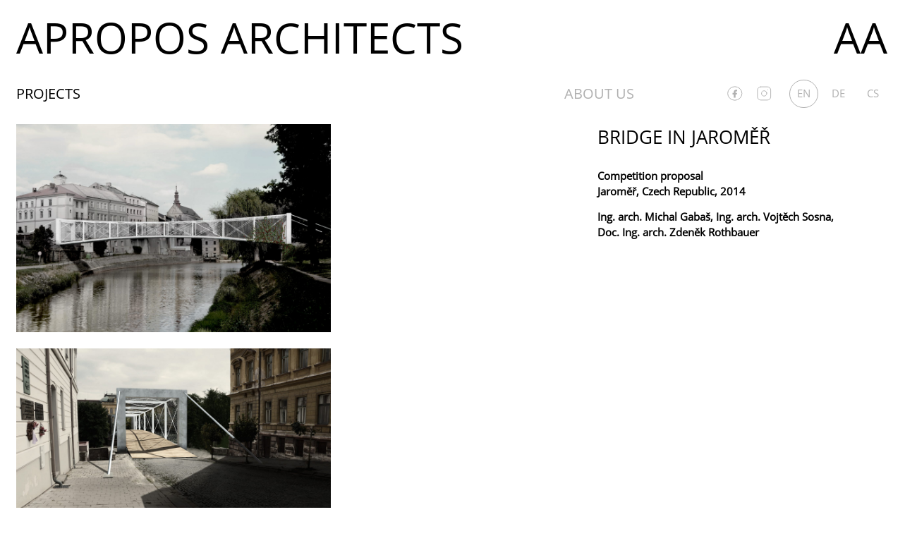

--- FILE ---
content_type: text/html; charset=UTF-8
request_url: https://aproposarchitects.com/project/bridge-in-jaromer/
body_size: 9303
content:
<!DOCTYPE html>
<html lang="en-US" class="language-en">
<head>
    <meta charset="UTF-8">
    <meta name="viewport" content="width=device-width, initial-scale=1">
    <meta name="description" content="Apropos architects je architektonické studio zaměřené na výstavbu bytových i nebytových objektů.">
    
    <script>
        var url_root = 'https://aproposarchitects.com/';
        window.url_root = url_root;
        var url_template = 'https://aproposarchitects.com/wp-content/themes/apropos';
        window.url_template = url_template;

        var i18n = {
            'filter': 'Filter',
            'showMore': 'More',
            'hide': 'Hide'
        };
        window.i18n = i18n;
    </script>
    <style>.project-filter-button-desktop, .project-filter-button-mobile{background-image: url('https://aproposarchitects.com/wp-content/themes/apropos/assets/img/filter.svg') !important;background-size: 24px !important;background-position: center center !important;opacity:1 !important;}.grid-list-wrapper .grid-list{margin-top:60px !important;} @media(min-width:769px){.grid-list-wrapper .grid-list{margin-top:30px !important;}.socials-container .primary-menu{margin-top: 1.5rem;}.navigation .menu-item-type-post_type{position: absolute !important;right:0 !important;}.project-filter-button-desktop{margin-left:0 !important;}}@media(min-width: 769px){body.page > .gutter-horizontal.container{width: 62.5% !important;}}@media(min-width: 1020px){body.page > .gutter-horizontal.container{width: 72.5% !important;}}@media(min-width: 1380px){body.page > .gutter-horizontal.container{width: 78.5% !important;}}</style>

    <title>Bridge in Jaroměř &#8211; Apropos Architects</title>
<link rel='dns-prefetch' href='//s.w.org' />
		<script type="text/javascript">
			window._wpemojiSettings = {"baseUrl":"https:\/\/s.w.org\/images\/core\/emoji\/12.0.0-1\/72x72\/","ext":".png","svgUrl":"https:\/\/s.w.org\/images\/core\/emoji\/12.0.0-1\/svg\/","svgExt":".svg","source":{"concatemoji":"https:\/\/aproposarchitects.com\/wp-includes\/js\/wp-emoji-release.min.js?ver=5.2.10"}};
			!function(e,a,t){var n,r,o,i=a.createElement("canvas"),p=i.getContext&&i.getContext("2d");function s(e,t){var a=String.fromCharCode;p.clearRect(0,0,i.width,i.height),p.fillText(a.apply(this,e),0,0);e=i.toDataURL();return p.clearRect(0,0,i.width,i.height),p.fillText(a.apply(this,t),0,0),e===i.toDataURL()}function c(e){var t=a.createElement("script");t.src=e,t.defer=t.type="text/javascript",a.getElementsByTagName("head")[0].appendChild(t)}for(o=Array("flag","emoji"),t.supports={everything:!0,everythingExceptFlag:!0},r=0;r<o.length;r++)t.supports[o[r]]=function(e){if(!p||!p.fillText)return!1;switch(p.textBaseline="top",p.font="600 32px Arial",e){case"flag":return s([55356,56826,55356,56819],[55356,56826,8203,55356,56819])?!1:!s([55356,57332,56128,56423,56128,56418,56128,56421,56128,56430,56128,56423,56128,56447],[55356,57332,8203,56128,56423,8203,56128,56418,8203,56128,56421,8203,56128,56430,8203,56128,56423,8203,56128,56447]);case"emoji":return!s([55357,56424,55356,57342,8205,55358,56605,8205,55357,56424,55356,57340],[55357,56424,55356,57342,8203,55358,56605,8203,55357,56424,55356,57340])}return!1}(o[r]),t.supports.everything=t.supports.everything&&t.supports[o[r]],"flag"!==o[r]&&(t.supports.everythingExceptFlag=t.supports.everythingExceptFlag&&t.supports[o[r]]);t.supports.everythingExceptFlag=t.supports.everythingExceptFlag&&!t.supports.flag,t.DOMReady=!1,t.readyCallback=function(){t.DOMReady=!0},t.supports.everything||(n=function(){t.readyCallback()},a.addEventListener?(a.addEventListener("DOMContentLoaded",n,!1),e.addEventListener("load",n,!1)):(e.attachEvent("onload",n),a.attachEvent("onreadystatechange",function(){"complete"===a.readyState&&t.readyCallback()})),(n=t.source||{}).concatemoji?c(n.concatemoji):n.wpemoji&&n.twemoji&&(c(n.twemoji),c(n.wpemoji)))}(window,document,window._wpemojiSettings);
		</script>
		<style type="text/css">
img.wp-smiley,
img.emoji {
	display: inline !important;
	border: none !important;
	box-shadow: none !important;
	height: 1em !important;
	width: 1em !important;
	margin: 0 .07em !important;
	vertical-align: -0.1em !important;
	background: none !important;
	padding: 0 !important;
}
</style>
	<link rel='stylesheet' id='wp-block-library-css'  href='https://aproposarchitects.com/wp-includes/css/dist/block-library/style.min.css?ver=5.2.10' type='text/css' media='all' />
<link rel='stylesheet' id='general-style-css'  href='https://aproposarchitects.com/wp-content/themes/apropos/style.css?ver=5.6.7' type='text/css' media='all' />
<link rel='stylesheet' id='custom-style-css'  href='https://aproposarchitects.com/wp-content/themes/apropos/assets/css/general.css?ver=5.6.7' type='text/css' media='all' />
<script type='text/javascript' src='https://aproposarchitects.com/wp-content/themes/apropos/assets/js/jquery.js?ver=5.2.10'></script>
<script type='text/javascript' src='https://aproposarchitects.com/wp-content/themes/apropos/assets/js/jquery.scrollTo.min.js?ver=5.2.10'></script>
<script type='text/javascript' src='https://aproposarchitects.com/wp-content/themes/apropos/assets/js/general.js?ver=5.2.10'></script>
<link rel='https://api.w.org/' href='https://aproposarchitects.com/wp-json/' />
<link rel="EditURI" type="application/rsd+xml" title="RSD" href="https://aproposarchitects.com/xmlrpc.php?rsd" />
<link rel="wlwmanifest" type="application/wlwmanifest+xml" href="https://aproposarchitects.com/wp-includes/wlwmanifest.xml" /> 
<link rel='prev' title='Cottage in High Tatras' href='https://aproposarchitects.com/project/cottage-in-high-tatras/' />
<link rel='next' title='Reconstruction of an attic' href='https://aproposarchitects.com/project/reconstruction-of-an-attic/' />
<meta name="generator" content="WordPress 5.2.10" />
<link rel="canonical" href="https://aproposarchitects.com/project/bridge-in-jaromer/" />
<link rel='shortlink' href='https://aproposarchitects.com/?p=344' />
<link rel="alternate" type="application/json+oembed" href="https://aproposarchitects.com/wp-json/oembed/1.0/embed?url=https%3A%2F%2Faproposarchitects.com%2Fproject%2Fbridge-in-jaromer%2F" />
<link rel="alternate" type="text/xml+oembed" href="https://aproposarchitects.com/wp-json/oembed/1.0/embed?url=https%3A%2F%2Faproposarchitects.com%2Fproject%2Fbridge-in-jaromer%2F&#038;format=xml" />
<link rel="alternate" href="https://aproposarchitects.com/project/bridge-in-jaromer/" hreflang="en" />
<link rel="alternate" href="https://aproposarchitects.com/de/project/brucke-in-jaromer/" hreflang="de" />
<link rel="alternate" href="https://aproposarchitects.com/cs/project/most-v-jaromeri/" hreflang="cs" />
    <script>
        (function(i,s,o,g,r,a,m){i['GoogleAnalyticsObject']=r;i[r]=i[r]||function(){
            (i[r].q=i[r].q||[]).push(arguments)},i[r].l=1*new Date();a=s.createElement(o),
            m=s.getElementsByTagName(o)[0];a.async=1;a.src=g;m.parentNode.insertBefore(a,m)
        })(window,document,'script','https://www.google-analytics.com/analytics.js','ga');

        ga('create', 'UA-85617283-3', 'auto');
        ga('send', 'pageview');

    </script>
</head>

<body class="project-template-default single single-project postid-344 single-format-standard">

<header>
    <div id="title">
        <h1><a href="https://aproposarchitects.com/">Apropos Architects</a></h1>
    </div>
	<div id="title-right">
        <h1><a href="https://aproposarchitects.com/">AA</a></h1>
    </div>
        <div id="language">
        <ul class="no-mobile">
                        <li class="active"><a href="https://aproposarchitects.com/project/bridge-in-jaromer/">en</a></li>
                        <li class=""><a href="https://aproposarchitects.com/de/project/brucke-in-jaromer/">de</a></li>
                        <li class=""><a href="https://aproposarchitects.com/cs/project/most-v-jaromeri/">cs</a></li>
                    </ul>
        <ul id="language-mobil" class="only-mobile">
                                <li class="active"><a href="https://aproposarchitects.com/project/bridge-in-jaromer/">en</a></li>
                                    <li class=""><a href="https://aproposarchitects.com/de/project/brucke-in-jaromer/">de</a></li>
                                    <li class=""><a href="https://aproposarchitects.com/cs/project/most-v-jaromeri/">cs</a></li>
                        </ul>
    </div>
    <div class="cleaner only-mobile"></div>
    </header>

<div class="socials-container">
    <a href="https://www.facebook.com/aproposarchitects/"><img src="https://aproposarchitects.com/wp-content/themes/apropos/assets/img/facebook_circle.svg" width="23" height="23"/></a>
    <a href="https://www.instagram.com/apropos.architects/"><img src="https://aproposarchitects.com/wp-content/themes/apropos/assets/img/instagram.svg" width="23" height="23"/></a>
</div>
<div class="gutter-horizontal container aws">
    <h2 class="second-headline"> &nbsp;</h2>
    <div class="navigation">
		<div class="mobile-menu-toggle" onclick="$('.navigation nav').slideToggle()"> </div> 
                    <nav>
                <div class="menu-english-menu-container"><ul id="menu-english-menu" class="primary-menu"><li id="menu-item-71" class="menu-item menu-item-type-custom menu-item-object-custom menu-item-71"><a href="https://aproposarchitects.com/our-projects/">Projects</a></li>
<li id="menu-item-1630" class="menu-item menu-item-type-post_type menu-item-object-page menu-item-1630"><a href="https://aproposarchitects.com/office/">About us</a></li>
</ul></div>            </nav>
            </div>
</div>

<main>
    

<link rel="stylesheet" href="https://aproposarchitects.com/wp-content/themes/apropos/assets/js/photoswipe/photoswipe.css">
<link rel="stylesheet" href="https://aproposarchitects.com/wp-content/themes/apropos/assets/js/photoswipe/default-skin.css">
<script src="https://aproposarchitects.com/wp-content/themes/apropos/assets/js/photoswipe/photoswipe.min.js"></script>
<script src="https://aproposarchitects.com/wp-content/themes/apropos/assets/js/photoswipe/jquery.photoswipe-global.js"></script>
<script>
    $(function () {
        $('.gallery').photoSwipe('img', {
            closeEl: true,
            fullscreenEl: false,
            shareEl: false,
            zoomEl: false,
            counterEl: false,
            tapToToggleControls: false,
            clickToCloseNonZoomable: false,
            barsSize: {top:64, bottom:'auto'}
        });
    });

</script>


<div class="second-navigation info">
    <span class="info-item">2014</span>
        <a href="https://aproposarchitects.com/#category-competition" class="info-item">Competition</a>
        <a href="https://aproposarchitects.com/#category-infrastructure" class="info-item">Infrastructure</a>
    </div>

<section class="singular post-344 project type-project status-publish format-standard has-post-thumbnail hentry category-competition category-infrastructure">
    <div class="grid">
        <div class="u4 mobile-u12 article-wrapper">

            <article class="hide-when-long">
                <h3>Bridge in Jaroměř</h3>
                <p><strong>Competition proposal</strong><br />
<strong>Jaroměř, Czech Republic, 2014</strong></p>
<p><strong>Ing. arch. Michal Gabaš, Ing. arch. Vojtěch Sosna, Doc.&nbsp;Ing.&nbsp;arch.&nbsp;Zdeněk&nbsp;Rothbauer</strong></p>
            </article>
        </div>
        <div class="u8 mobile-u12 gallery">
                            <a href="https://aproposarchitects.com/wp-content/uploads/2017/04/001_HLAVNI-VIZUALIZACE_MOST-1920x1272.jpg" data-original-src="https://aproposarchitects.com/wp-content/uploads/2017/04/001_HLAVNI-VIZUALIZACE_MOST-1920x1272.jpg" class="gallery-item " ><img src="https://aproposarchitects.com/wp-content/uploads/2017/04/001_HLAVNI-VIZUALIZACE_MOST-1920x1272.jpg" loading="lazy" alt=""/></a>
                            <a href="https://aproposarchitects.com/wp-content/uploads/2017/04/002_VIZUALIZACE-MOST-1920x1272.jpg" data-original-src="https://aproposarchitects.com/wp-content/uploads/2017/04/002_VIZUALIZACE-MOST-1920x1272.jpg" class="gallery-item " ><img src="https://aproposarchitects.com/wp-content/uploads/2017/04/002_VIZUALIZACE-MOST-1920x1272.jpg" loading="lazy" alt=""/></a>
                            <a href="https://aproposarchitects.com/wp-content/uploads/2017/04/003_VIZUALIZACE-MOST-1920x1272.jpg" data-original-src="https://aproposarchitects.com/wp-content/uploads/2017/04/003_VIZUALIZACE-MOST-1920x1272.jpg" class="gallery-item " ><img src="https://aproposarchitects.com/wp-content/uploads/2017/04/003_VIZUALIZACE-MOST-1920x1272.jpg" loading="lazy" alt=""/></a>
                            <a href="https://aproposarchitects.com/wp-content/uploads/2017/04/008_INSPIRACE.jpg" data-original-src="https://aproposarchitects.com/wp-content/uploads/2017/04/008_INSPIRACE.jpg" class="gallery-item " ><img src="https://aproposarchitects.com/wp-content/uploads/2017/04/008_INSPIRACE.jpg" loading="lazy" alt=""/></a>
                            <a href="https://aproposarchitects.com/wp-content/uploads/2017/04/006_AXONOMETRIE-1-1920x1222.jpg" data-original-src="https://aproposarchitects.com/wp-content/uploads/2017/04/006_AXONOMETRIE-1-1920x1222.jpg" class="gallery-item " ><img src="https://aproposarchitects.com/wp-content/uploads/2017/04/006_AXONOMETRIE-1-1920x1222.jpg" loading="lazy" alt=""/></a>
                            <a href="https://aproposarchitects.com/wp-content/uploads/2017/04/004_VYKRESY-1920x1353.jpg" data-original-src="https://aproposarchitects.com/wp-content/uploads/2017/04/004_VYKRESY-1920x1353.jpg" class="gallery-item " ><img src="https://aproposarchitects.com/wp-content/uploads/2017/04/004_VYKRESY-1920x1353.jpg" loading="lazy" alt=""/></a>
                            <a href="https://aproposarchitects.com/wp-content/uploads/2017/04/005_DETAIL-1920x1918.jpg" data-original-src="https://aproposarchitects.com/wp-content/uploads/2017/04/005_DETAIL-1920x1918.jpg" class="gallery-item " ><img src="https://aproposarchitects.com/wp-content/uploads/2017/04/005_DETAIL-1920x1918.jpg" loading="lazy" alt=""/></a>
                    </div>
    </div>
</section>



<script src="https://aproposarchitects.com/wp-content/themes/apropos/assets/js/isotope.pkgd.min.js"></script>
<script>
    var Isotope;
    document.Isotope = Isotope;

    $(function () {
        Isotope = $(".grid-list").isotope({
            itemSelector: '.grid-item',
            layoutMode: 'fitRows',

            masonry: {
                gutter: 0,
                columnWidth: '.grid-sizer'
            }
        });

        Filter.init(Isotope);

        $(window).on('resize', function () {

        });

        $("img").one("load", function() {
            Isotope.isotope('layout');
        }).each(function() {
            if(this.complete) $(this).load();
        });


    });
</script>

<section class="latest-posts">
    <h2>Other projects</h2>

    <div class="grid-list-wrapper">
        <div class="grid-list grid">
            <div class="grid-sizer u3 tablet-u4 mobile-u12"></div>
            <article id="post-2528" class="grid-item u3 tablet-u4 mobile-u12 post-2528 project type-project status-publish format-standard has-post-thumbnail hentry category-built category-interior category-nezarazene-en category-reconstruction category-residential">
    <div class="grid-item-content">
        <figure><a href="https://aproposarchitects.com/project/villa-in-podebrady/"><img width="1024" height="640" src="https://aproposarchitects.com/wp-content/uploads/2026/01/UVODNI-POD-1024x640.jpg" class="attachment-post-thumbnail size-post-thumbnail wp-post-image" alt="" srcset="https://aproposarchitects.com/wp-content/uploads/2026/01/UVODNI-POD-1024x640.jpg 1024w, https://aproposarchitects.com/wp-content/uploads/2026/01/UVODNI-POD-300x188.jpg 300w, https://aproposarchitects.com/wp-content/uploads/2026/01/UVODNI-POD-768x480.jpg 768w, https://aproposarchitects.com/wp-content/uploads/2026/01/UVODNI-POD.jpg 1280w" sizes="(max-width: 1024px) 100vw, 1024px" /></a></figure>
        <h3><a href="https://aproposarchitects.com/project/villa-in-podebrady/">Villa in Poděbrady</a></h3>
    </div>
</article><article id="post-2564" class="grid-item u3 tablet-u4 mobile-u12 post-2564 project type-project status-publish format-standard has-post-thumbnail hentry category-administration category-awards category-competition category-culture category-nezarazene-en category-office category-public category-residential category-urbanism">
    <div class="grid-item-content">
        <figure><a href="https://aproposarchitects.com/project/new-center-for-zelenec/"><img width="1024" height="640" src="https://aproposarchitects.com/wp-content/uploads/2026/01/00_uvodni_vizu-1024x640.jpg" class="attachment-post-thumbnail size-post-thumbnail wp-post-image" alt="" srcset="https://aproposarchitects.com/wp-content/uploads/2026/01/00_uvodni_vizu-1024x640.jpg 1024w, https://aproposarchitects.com/wp-content/uploads/2026/01/00_uvodni_vizu-300x188.jpg 300w, https://aproposarchitects.com/wp-content/uploads/2026/01/00_uvodni_vizu-768x480.jpg 768w, https://aproposarchitects.com/wp-content/uploads/2026/01/00_uvodni_vizu.jpg 1280w" sizes="(max-width: 1024px) 100vw, 1024px" /></a></figure>
        <h3><a href="https://aproposarchitects.com/project/new-center-for-zelenec/">New Center for Zeleneč</a></h3>
    </div>
</article><article id="post-2497" class="grid-item u3 tablet-u4 mobile-u12 post-2497 project type-project status-publish format-standard has-post-thumbnail hentry category-awards category-built category-competition category-culture category-educational category-interior category-nezarazene-en category-public">
    <div class="grid-item-content">
        <figure><a href="https://aproposarchitects.com/project/expo-2025-2/"><img width="1024" height="640" src="https://aproposarchitects.com/wp-content/uploads/2026/01/UVODNI_EXPO-1024x640.jpg" class="attachment-post-thumbnail size-post-thumbnail wp-post-image" alt="" srcset="https://aproposarchitects.com/wp-content/uploads/2026/01/UVODNI_EXPO-1024x640.jpg 1024w, https://aproposarchitects.com/wp-content/uploads/2026/01/UVODNI_EXPO-300x188.jpg 300w, https://aproposarchitects.com/wp-content/uploads/2026/01/UVODNI_EXPO-768x480.jpg 768w, https://aproposarchitects.com/wp-content/uploads/2026/01/UVODNI_EXPO.jpg 1280w" sizes="(max-width: 1024px) 100vw, 1024px" /></a></figure>
        <h3><a href="https://aproposarchitects.com/project/expo-2025-2/">EXPO 2025</a></h3>
    </div>
</article><article id="post-2614" class="grid-item u3 tablet-u4 mobile-u12 post-2614 project type-project status-publish format-standard has-post-thumbnail hentry category-awards category-competition category-nezarazene-en category-public category-reconstruction category-residential category-urbanism">
    <div class="grid-item-content">
        <figure><a href="https://aproposarchitects.com/project/bezrucovka-jablonec-2/"><img width="1024" height="640" src="https://aproposarchitects.com/wp-content/uploads/2026/01/00_UVODNI_2-1024x640.jpg" class="attachment-post-thumbnail size-post-thumbnail wp-post-image" alt="" srcset="https://aproposarchitects.com/wp-content/uploads/2026/01/00_UVODNI_2-1024x640.jpg 1024w, https://aproposarchitects.com/wp-content/uploads/2026/01/00_UVODNI_2-300x188.jpg 300w, https://aproposarchitects.com/wp-content/uploads/2026/01/00_UVODNI_2-768x480.jpg 768w, https://aproposarchitects.com/wp-content/uploads/2026/01/00_UVODNI_2.jpg 1280w" sizes="(max-width: 1024px) 100vw, 1024px" /></a></figure>
        <h3><a href="https://aproposarchitects.com/project/bezrucovka-jablonec-2/">Bezručovka Jablonec</a></h3>
    </div>
</article><article id="post-2643" class="grid-item u3 tablet-u4 mobile-u12 post-2643 project type-project status-publish format-standard has-post-thumbnail hentry category-awards category-competition category-educational category-interior category-nezarazene-en category-public category-urbanism">
    <div class="grid-item-content">
        <figure><a href="https://aproposarchitects.com/project/cihelna-campus/"><img width="1024" height="640" src="https://aproposarchitects.com/wp-content/uploads/2026/01/uvodni_3-1024x640.jpg" class="attachment-post-thumbnail size-post-thumbnail wp-post-image" alt="" srcset="https://aproposarchitects.com/wp-content/uploads/2026/01/uvodni_3-1024x640.jpg 1024w, https://aproposarchitects.com/wp-content/uploads/2026/01/uvodni_3-300x187.jpg 300w, https://aproposarchitects.com/wp-content/uploads/2026/01/uvodni_3-768x480.jpg 768w, https://aproposarchitects.com/wp-content/uploads/2026/01/uvodni_3.jpg 1281w" sizes="(max-width: 1024px) 100vw, 1024px" /></a></figure>
        <h3><a href="https://aproposarchitects.com/project/cihelna-campus/">Cihelna Campus</a></h3>
    </div>
</article><article id="post-2670" class="grid-item u3 tablet-u4 mobile-u12 post-2670 project type-project status-publish format-standard has-post-thumbnail hentry category-awards category-competition category-culture category-educational category-interior category-nezarazene-en category-public category-sport">
    <div class="grid-item-content">
        <figure><a href="https://aproposarchitects.com/project/jilovsko-school/"><img width="1024" height="640" src="https://aproposarchitects.com/wp-content/uploads/2026/01/00_uvodni_vizu_1-1024x640.jpg" class="attachment-post-thumbnail size-post-thumbnail wp-post-image" alt="" srcset="https://aproposarchitects.com/wp-content/uploads/2026/01/00_uvodni_vizu_1-1024x640.jpg 1024w, https://aproposarchitects.com/wp-content/uploads/2026/01/00_uvodni_vizu_1-300x188.jpg 300w, https://aproposarchitects.com/wp-content/uploads/2026/01/00_uvodni_vizu_1-768x480.jpg 768w, https://aproposarchitects.com/wp-content/uploads/2026/01/00_uvodni_vizu_1.jpg 1280w" sizes="(max-width: 1024px) 100vw, 1024px" /></a></figure>
        <h3><a href="https://aproposarchitects.com/project/jilovsko-school/">Jílovsko School</a></h3>
    </div>
</article><article id="post-2585" class="grid-item u3 tablet-u4 mobile-u12 post-2585 project type-project status-publish format-standard has-post-thumbnail hentry category-awards category-competition category-infrastructure category-nezarazene-en category-public category-urbanism">
    <div class="grid-item-content">
        <figure><a href="https://aproposarchitects.com/project/pedestrian-bridge-in-ceske-budejovice/"><img width="1024" height="640" src="https://aproposarchitects.com/wp-content/uploads/2026/01/00_uvodni_vzor-1024x640.jpg" class="attachment-post-thumbnail size-post-thumbnail wp-post-image" alt="" srcset="https://aproposarchitects.com/wp-content/uploads/2026/01/00_uvodni_vzor-1024x640.jpg 1024w, https://aproposarchitects.com/wp-content/uploads/2026/01/00_uvodni_vzor-300x188.jpg 300w, https://aproposarchitects.com/wp-content/uploads/2026/01/00_uvodni_vzor-768x480.jpg 768w, https://aproposarchitects.com/wp-content/uploads/2026/01/00_uvodni_vzor.jpg 1280w" sizes="(max-width: 1024px) 100vw, 1024px" /></a></figure>
        <h3><a href="https://aproposarchitects.com/project/pedestrian-bridge-in-ceske-budejovice/">Bridge in České Budějovice</a></h3>
    </div>
</article><article id="post-2342" class="grid-item u3 tablet-u4 mobile-u12 post-2342 project type-project status-publish format-standard has-post-thumbnail hentry category-interior category-residential category-urbanism">
    <div class="grid-item-content">
        <figure><a href="https://aproposarchitects.com/project/arealuberbauung-rosenbergstrasse/"><img width="1024" height="640" src="https://aproposarchitects.com/wp-content/uploads/2023/09/00_UVODNI_5-1024x640.jpg" class="attachment-post-thumbnail size-post-thumbnail wp-post-image" alt="" srcset="https://aproposarchitects.com/wp-content/uploads/2023/09/00_UVODNI_5-1024x640.jpg 1024w, https://aproposarchitects.com/wp-content/uploads/2023/09/00_UVODNI_5-300x188.jpg 300w, https://aproposarchitects.com/wp-content/uploads/2023/09/00_UVODNI_5-768x480.jpg 768w, https://aproposarchitects.com/wp-content/uploads/2023/09/00_UVODNI_5.jpg 1280w" sizes="(max-width: 1024px) 100vw, 1024px" /></a></figure>
        <h3><a href="https://aproposarchitects.com/project/arealuberbauung-rosenbergstrasse/">Rosenbergstrasse</a></h3>
    </div>
</article><article id="post-2306" class="grid-item u3 tablet-u4 mobile-u12 post-2306 project type-project status-publish format-standard has-post-thumbnail hentry category-awards category-competition category-culture category-educational category-interior category-office category-public">
    <div class="grid-item-content">
        <figure><a href="https://aproposarchitects.com/project/czech-pavilion-for-the-world-expo-2025-in-osaka/"><img width="1024" height="640" src="https://aproposarchitects.com/wp-content/uploads/2023/03/apropos-architects-expo-2025-visualisation-uvodni-1024x640.jpg" class="attachment-post-thumbnail size-post-thumbnail wp-post-image" alt="" srcset="https://aproposarchitects.com/wp-content/uploads/2023/03/apropos-architects-expo-2025-visualisation-uvodni-1024x640.jpg 1024w, https://aproposarchitects.com/wp-content/uploads/2023/03/apropos-architects-expo-2025-visualisation-uvodni-300x188.jpg 300w, https://aproposarchitects.com/wp-content/uploads/2023/03/apropos-architects-expo-2025-visualisation-uvodni-768x480.jpg 768w, https://aproposarchitects.com/wp-content/uploads/2023/03/apropos-architects-expo-2025-visualisation-uvodni.jpg 1280w" sizes="(max-width: 1024px) 100vw, 1024px" /></a></figure>
        <h3><a href="https://aproposarchitects.com/project/czech-pavilion-for-the-world-expo-2025-in-osaka/">World Expo 2025 in Osaka</a></h3>
    </div>
</article><article id="post-2066" class="grid-item u3 tablet-u4 mobile-u12 post-2066 project type-project status-publish format-standard has-post-thumbnail hentry category-awards category-competition category-interior category-public category-residential">
    <div class="grid-item-content">
        <figure><a href="https://aproposarchitects.com/project/urban-habitat-za-papirnou/"><img width="1024" height="640" src="https://aproposarchitects.com/wp-content/uploads/2022/10/01_UVODNI-1024x640.jpg" class="attachment-post-thumbnail size-post-thumbnail wp-post-image" alt="" srcset="https://aproposarchitects.com/wp-content/uploads/2022/10/01_UVODNI-1024x640.jpg 1024w, https://aproposarchitects.com/wp-content/uploads/2022/10/01_UVODNI-300x188.jpg 300w, https://aproposarchitects.com/wp-content/uploads/2022/10/01_UVODNI-768x480.jpg 768w, https://aproposarchitects.com/wp-content/uploads/2022/10/01_UVODNI.jpg 1280w" sizes="(max-width: 1024px) 100vw, 1024px" /></a></figure>
        <h3><a href="https://aproposarchitects.com/project/urban-habitat-za-papirnou/">Urban Habitat &#8220;Za Papírnou&#8221;</a></h3>
    </div>
</article><article id="post-2089" class="grid-item u3 tablet-u4 mobile-u12 post-2089 project type-project status-publish format-standard has-post-thumbnail hentry category-administration category-awards category-competition category-culture category-interior category-office category-public category-reconstruction">
    <div class="grid-item-content">
        <figure><a href="https://aproposarchitects.com/project/town-hall-of-zlin/"><img width="1024" height="640" src="https://aproposarchitects.com/wp-content/uploads/2022/10/01_ZLIN_UVODNI-1024x640.jpg" class="attachment-post-thumbnail size-post-thumbnail wp-post-image" alt="" srcset="https://aproposarchitects.com/wp-content/uploads/2022/10/01_ZLIN_UVODNI-1024x640.jpg 1024w, https://aproposarchitects.com/wp-content/uploads/2022/10/01_ZLIN_UVODNI-300x188.jpg 300w, https://aproposarchitects.com/wp-content/uploads/2022/10/01_ZLIN_UVODNI-768x480.jpg 768w, https://aproposarchitects.com/wp-content/uploads/2022/10/01_ZLIN_UVODNI.jpg 1280w" sizes="(max-width: 1024px) 100vw, 1024px" /></a></figure>
        <h3><a href="https://aproposarchitects.com/project/town-hall-of-zlin/">Town Hall of Zlín</a></h3>
    </div>
</article><article id="post-2109" class="grid-item u3 tablet-u4 mobile-u12 post-2109 project type-project status-publish format-standard has-post-thumbnail hentry category-administration category-awards category-competition category-infrastructure category-office category-public">
    <div class="grid-item-content">
        <figure><a href="https://aproposarchitects.com/project/werkhof-st-gallerstrasse-wil/"><img width="1024" height="640" src="https://aproposarchitects.com/wp-content/uploads/2022/10/00_WIL_UVODNI-1024x640.jpg" class="attachment-post-thumbnail size-post-thumbnail wp-post-image" alt="" srcset="https://aproposarchitects.com/wp-content/uploads/2022/10/00_WIL_UVODNI-1024x640.jpg 1024w, https://aproposarchitects.com/wp-content/uploads/2022/10/00_WIL_UVODNI-300x188.jpg 300w, https://aproposarchitects.com/wp-content/uploads/2022/10/00_WIL_UVODNI-768x480.jpg 768w, https://aproposarchitects.com/wp-content/uploads/2022/10/00_WIL_UVODNI.jpg 1280w" sizes="(max-width: 1024px) 100vw, 1024px" /></a></figure>
        <h3><a href="https://aproposarchitects.com/project/werkhof-st-gallerstrasse-wil/">Werkhof Wil</a></h3>
    </div>
</article><article id="post-2199" class="grid-item u3 tablet-u4 mobile-u12 post-2199 project type-project status-publish format-standard has-post-thumbnail hentry category-administration category-awards category-competition category-infrastructure category-office category-public category-residential category-sport category-urbanism">
    <div class="grid-item-content">
        <figure><a href="https://aproposarchitects.com/project/new-gate-of-uhrineves/"><img width="1024" height="640" src="https://aproposarchitects.com/wp-content/uploads/2022/10/00_UVODNI-UHR-1024x640.jpg" class="attachment-post-thumbnail size-post-thumbnail wp-post-image" alt="" srcset="https://aproposarchitects.com/wp-content/uploads/2022/10/00_UVODNI-UHR-1024x640.jpg 1024w, https://aproposarchitects.com/wp-content/uploads/2022/10/00_UVODNI-UHR-300x188.jpg 300w, https://aproposarchitects.com/wp-content/uploads/2022/10/00_UVODNI-UHR-768x480.jpg 768w, https://aproposarchitects.com/wp-content/uploads/2022/10/00_UVODNI-UHR.jpg 1280w" sizes="(max-width: 1024px) 100vw, 1024px" /></a></figure>
        <h3><a href="https://aproposarchitects.com/project/new-gate-of-uhrineves/">Gate of Uhříněves</a></h3>
    </div>
</article><article id="post-2244" class="grid-item u3 tablet-u4 mobile-u12 post-2244 project type-project status-publish format-standard has-post-thumbnail hentry category-administration category-competition category-culture category-educational category-office category-public category-sport category-urbanism">
    <div class="grid-item-content">
        <figure><a href="https://aproposarchitects.com/project/school-sadova-brno/"><img width="1024" height="640" src="https://aproposarchitects.com/wp-content/uploads/2022/10/Titulni-2-1024x640.jpg" class="attachment-post-thumbnail size-post-thumbnail wp-post-image" alt="" srcset="https://aproposarchitects.com/wp-content/uploads/2022/10/Titulni-2-1024x640.jpg 1024w, https://aproposarchitects.com/wp-content/uploads/2022/10/Titulni-2-300x188.jpg 300w, https://aproposarchitects.com/wp-content/uploads/2022/10/Titulni-2-768x480.jpg 768w, https://aproposarchitects.com/wp-content/uploads/2022/10/Titulni-2.jpg 1280w" sizes="(max-width: 1024px) 100vw, 1024px" /></a></figure>
        <h3><a href="https://aproposarchitects.com/project/school-sadova-brno/">School Sadová</a></h3>
    </div>
</article><article id="post-2156" class="grid-item u3 tablet-u4 mobile-u12 post-2156 project type-project status-publish format-standard has-post-thumbnail hentry category-competition category-interior category-public category-residential">
    <div class="grid-item-content">
        <figure><a href="https://aproposarchitects.com/project/v-botanice/"><img width="1024" height="640" src="https://aproposarchitects.com/wp-content/uploads/2022/10/00_botanika_uvodni-1024x640.jpg" class="attachment-post-thumbnail size-post-thumbnail wp-post-image" alt="" srcset="https://aproposarchitects.com/wp-content/uploads/2022/10/00_botanika_uvodni-1024x640.jpg 1024w, https://aproposarchitects.com/wp-content/uploads/2022/10/00_botanika_uvodni-300x188.jpg 300w, https://aproposarchitects.com/wp-content/uploads/2022/10/00_botanika_uvodni-768x480.jpg 768w, https://aproposarchitects.com/wp-content/uploads/2022/10/00_botanika_uvodni.jpg 1280w" sizes="(max-width: 1024px) 100vw, 1024px" /></a></figure>
        <h3><a href="https://aproposarchitects.com/project/v-botanice/">V Botanice</a></h3>
    </div>
</article><article id="post-2177" class="grid-item u3 tablet-u4 mobile-u12 post-2177 project type-project status-publish format-standard has-post-thumbnail hentry category-administration category-awards category-competition category-interior category-office category-public category-sport">
    <div class="grid-item-content">
        <figure><a href="https://aproposarchitects.com/project/swimming-pool-borska-pole/"><img width="1024" height="640" src="https://aproposarchitects.com/wp-content/uploads/2022/10/00_bory_uvodni-1024x640.jpg" class="attachment-post-thumbnail size-post-thumbnail wp-post-image" alt="" srcset="https://aproposarchitects.com/wp-content/uploads/2022/10/00_bory_uvodni-1024x640.jpg 1024w, https://aproposarchitects.com/wp-content/uploads/2022/10/00_bory_uvodni-300x188.jpg 300w, https://aproposarchitects.com/wp-content/uploads/2022/10/00_bory_uvodni-768x480.jpg 768w, https://aproposarchitects.com/wp-content/uploads/2022/10/00_bory_uvodni.jpg 1280w" sizes="(max-width: 1024px) 100vw, 1024px" /></a></figure>
        <h3><a href="https://aproposarchitects.com/project/swimming-pool-borska-pole/">Swimming Pool Borská Pole</a></h3>
    </div>
</article><article id="post-2230" class="grid-item u3 tablet-u4 mobile-u12 post-2230 project type-project status-publish format-standard has-post-thumbnail hentry category-competition category-culture category-educational category-public category-sport">
    <div class="grid-item-content">
        <figure><a href="https://aproposarchitects.com/project/school-luchswiesen/"><img width="1024" height="640" src="https://aproposarchitects.com/wp-content/uploads/2022/10/Titulka-2-1024x640.jpg" class="attachment-post-thumbnail size-post-thumbnail wp-post-image" alt="" srcset="https://aproposarchitects.com/wp-content/uploads/2022/10/Titulka-2-1024x640.jpg 1024w, https://aproposarchitects.com/wp-content/uploads/2022/10/Titulka-2-300x188.jpg 300w, https://aproposarchitects.com/wp-content/uploads/2022/10/Titulka-2-768x480.jpg 768w, https://aproposarchitects.com/wp-content/uploads/2022/10/Titulka-2.jpg 1280w" sizes="(max-width: 1024px) 100vw, 1024px" /></a></figure>
        <h3><a href="https://aproposarchitects.com/project/school-luchswiesen/">School Luchswiesen</a></h3>
    </div>
</article><article id="post-1985" class="grid-item u3 tablet-u4 mobile-u12 post-1985 project type-project status-publish format-standard has-post-thumbnail hentry category-awards category-competition category-culture category-educational category-interior category-public category-sport">
    <div class="grid-item-content">
        <figure><a href="https://aproposarchitects.com/project/school-goumoens-bern/"><img width="1024" height="640" src="https://aproposarchitects.com/wp-content/uploads/2022/05/uvodni_bern2-1024x640.jpg" class="attachment-post-thumbnail size-post-thumbnail wp-post-image" alt="" srcset="https://aproposarchitects.com/wp-content/uploads/2022/05/uvodni_bern2-1024x640.jpg 1024w, https://aproposarchitects.com/wp-content/uploads/2022/05/uvodni_bern2-300x188.jpg 300w, https://aproposarchitects.com/wp-content/uploads/2022/05/uvodni_bern2-768x480.jpg 768w, https://aproposarchitects.com/wp-content/uploads/2022/05/uvodni_bern2.jpg 1280w" sizes="(max-width: 1024px) 100vw, 1024px" /></a></figure>
        <h3><a href="https://aproposarchitects.com/project/school-goumoens-bern/">School Goumoëns Bern</a></h3>
    </div>
</article><article id="post-1968" class="grid-item u3 tablet-u4 mobile-u12 post-1968 project type-project status-publish format-standard has-post-thumbnail hentry category-awards category-competition category-infrastructure category-interior category-office category-public category-urbanism">
    <div class="grid-item-content">
        <figure><a href="https://aproposarchitects.com/project/svsa-bern-%e2%94%82-neubau-strassenverkehrs-und-schifffahrtsamt-bern/"><img width="1024" height="640" src="https://aproposarchitects.com/wp-content/uploads/2021/12/A_03-hlavni-persp-cena-1024x640.jpg" class="attachment-post-thumbnail size-post-thumbnail wp-post-image" alt="" srcset="https://aproposarchitects.com/wp-content/uploads/2021/12/A_03-hlavni-persp-cena-1024x640.jpg 1024w, https://aproposarchitects.com/wp-content/uploads/2021/12/A_03-hlavni-persp-cena-300x188.jpg 300w, https://aproposarchitects.com/wp-content/uploads/2021/12/A_03-hlavni-persp-cena-768x480.jpg 768w, https://aproposarchitects.com/wp-content/uploads/2021/12/A_03-hlavni-persp-cena.jpg 1280w" sizes="(max-width: 1024px) 100vw, 1024px" /></a></figure>
        <h3><a href="https://aproposarchitects.com/project/svsa-bern-%e2%94%82-neubau-strassenverkehrs-und-schifffahrtsamt-bern/">SVSA Bern │ New building of Road Traffic and Shipping Office Bern</a></h3>
    </div>
</article><article id="post-1814" class="grid-item u3 tablet-u4 mobile-u12 post-1814 project type-project status-publish format-standard has-post-thumbnail hentry category-awards category-built category-competition category-interior category-residential">
    <div class="grid-item-content">
        <figure><a href="https://aproposarchitects.com/project/apartment-house-in-sargans-residenz-eisenerz/"><img width="1024" height="640" src="https://aproposarchitects.com/wp-content/uploads/2021/10/apropos-architects-apartment-house-eisenerz-in-sargans-alexshootsbuildings-09-1280x800-1024x640.jpg" class="attachment-post-thumbnail size-post-thumbnail wp-post-image" alt="" srcset="https://aproposarchitects.com/wp-content/uploads/2021/10/apropos-architects-apartment-house-eisenerz-in-sargans-alexshootsbuildings-09-1280x800-1024x640.jpg 1024w, https://aproposarchitects.com/wp-content/uploads/2021/10/apropos-architects-apartment-house-eisenerz-in-sargans-alexshootsbuildings-09-1280x800-300x188.jpg 300w, https://aproposarchitects.com/wp-content/uploads/2021/10/apropos-architects-apartment-house-eisenerz-in-sargans-alexshootsbuildings-09-1280x800-768x480.jpg 768w, https://aproposarchitects.com/wp-content/uploads/2021/10/apropos-architects-apartment-house-eisenerz-in-sargans-alexshootsbuildings-09-1280x800.jpg 1280w" sizes="(max-width: 1024px) 100vw, 1024px" /></a></figure>
        <h3><a href="https://aproposarchitects.com/project/apartment-house-in-sargans-residenz-eisenerz/">Apartment house in Sargans | Residenz Eisenerz</a></h3>
    </div>
</article><article id="post-1527" class="grid-item u3 tablet-u4 mobile-u12 post-1527 project type-project status-publish format-standard has-post-thumbnail hentry category-administration category-awards category-competition category-infrastructure category-interior category-office category-public category-urbanism">
    <div class="grid-item-content">
        <figure><a href="https://aproposarchitects.com/project/multi-purpose-complex-illnau-effretikon/"><img width="1024" height="640" src="https://aproposarchitects.com/wp-content/uploads/2021/02/effretikon-uvod-1024x640.jpg" class="attachment-post-thumbnail size-post-thumbnail wp-post-image" alt="" srcset="https://aproposarchitects.com/wp-content/uploads/2021/02/effretikon-uvod-1024x640.jpg 1024w, https://aproposarchitects.com/wp-content/uploads/2021/02/effretikon-uvod-300x188.jpg 300w, https://aproposarchitects.com/wp-content/uploads/2021/02/effretikon-uvod-768x480.jpg 768w, https://aproposarchitects.com/wp-content/uploads/2021/02/effretikon-uvod.jpg 1280w" sizes="(max-width: 1024px) 100vw, 1024px" /></a></figure>
        <h3><a href="https://aproposarchitects.com/project/multi-purpose-complex-illnau-effretikon/">Multi-Purpose Complex Illnau-Effretikon</a></h3>
    </div>
</article><article id="post-1510" class="grid-item u3 tablet-u4 mobile-u12 post-1510 project type-project status-publish format-standard has-post-thumbnail hentry category-awards category-competition category-interior category-nezarazene-en category-public category-reconstruction category-residential category-urbanism">
    <div class="grid-item-content">
        <figure><a href="https://aproposarchitects.com/project/residential-housing-policka/"><img width="1024" height="640" src="https://aproposarchitects.com/wp-content/uploads/2021/02/uvodni_policka-1024x640.jpg" class="attachment-post-thumbnail size-post-thumbnail wp-post-image" alt="" srcset="https://aproposarchitects.com/wp-content/uploads/2021/02/uvodni_policka-1024x640.jpg 1024w, https://aproposarchitects.com/wp-content/uploads/2021/02/uvodni_policka-300x188.jpg 300w, https://aproposarchitects.com/wp-content/uploads/2021/02/uvodni_policka-768x480.jpg 768w, https://aproposarchitects.com/wp-content/uploads/2021/02/uvodni_policka.jpg 1280w" sizes="(max-width: 1024px) 100vw, 1024px" /></a></figure>
        <h3><a href="https://aproposarchitects.com/project/residential-housing-policka/">City Housing Polička</a></h3>
    </div>
</article><article id="post-1590" class="grid-item u3 tablet-u4 mobile-u12 post-1590 project type-project status-publish format-standard has-post-thumbnail hentry category-interior category-residential">
    <div class="grid-item-content">
        <figure><a href="https://aproposarchitects.com/project/single-family-house-in-hradec/"><img width="1024" height="640" src="https://aproposarchitects.com/wp-content/uploads/2021/02/A-3-1280x800-copy-1024x640.jpg" class="attachment-post-thumbnail size-post-thumbnail wp-post-image" alt="" srcset="https://aproposarchitects.com/wp-content/uploads/2021/02/A-3-1280x800-copy-1024x640.jpg 1024w, https://aproposarchitects.com/wp-content/uploads/2021/02/A-3-1280x800-copy-300x188.jpg 300w, https://aproposarchitects.com/wp-content/uploads/2021/02/A-3-1280x800-copy-768x480.jpg 768w, https://aproposarchitects.com/wp-content/uploads/2021/02/A-3-1280x800-copy.jpg 1280w" sizes="(max-width: 1024px) 100vw, 1024px" /></a></figure>
        <h3><a href="https://aproposarchitects.com/project/single-family-house-in-hradec/">Single-family house in Hradec</a></h3>
    </div>
</article><article id="post-1579" class="grid-item u3 tablet-u4 mobile-u12 post-1579 project type-project status-publish format-standard has-post-thumbnail hentry category-interior category-reconstruction category-residential">
    <div class="grid-item-content">
        <figure><a href="https://aproposarchitects.com/project/reconstruction-of-villa-in-podebrady/"><img width="1024" height="640" src="https://aproposarchitects.com/wp-content/uploads/2021/03/C_uvodni-1024x640.jpg" class="attachment-post-thumbnail size-post-thumbnail wp-post-image" alt="" srcset="https://aproposarchitects.com/wp-content/uploads/2021/03/C_uvodni-1024x640.jpg 1024w, https://aproposarchitects.com/wp-content/uploads/2021/03/C_uvodni-300x188.jpg 300w, https://aproposarchitects.com/wp-content/uploads/2021/03/C_uvodni-768x480.jpg 768w, https://aproposarchitects.com/wp-content/uploads/2021/03/C_uvodni.jpg 1280w" sizes="(max-width: 1024px) 100vw, 1024px" /></a></figure>
        <h3><a href="https://aproposarchitects.com/project/reconstruction-of-villa-in-podebrady/">Reconstruction of Villa in Poděbrady</a></h3>
    </div>
</article><article id="post-1561" class="grid-item u3 tablet-u4 mobile-u12 post-1561 project type-project status-publish format-standard has-post-thumbnail hentry category-interior category-residential category-sport category-urbanism">
    <div class="grid-item-content">
        <figure><a href="https://aproposarchitects.com/project/mountain-apartments-rokytnice/"><img width="1024" height="640" src="https://aproposarchitects.com/wp-content/uploads/2021/02/A_uvodni-1024x640.jpg" class="attachment-post-thumbnail size-post-thumbnail wp-post-image" alt="" srcset="https://aproposarchitects.com/wp-content/uploads/2021/02/A_uvodni-1024x640.jpg 1024w, https://aproposarchitects.com/wp-content/uploads/2021/02/A_uvodni-300x188.jpg 300w, https://aproposarchitects.com/wp-content/uploads/2021/02/A_uvodni-768x480.jpg 768w, https://aproposarchitects.com/wp-content/uploads/2021/02/A_uvodni.jpg 1280w" sizes="(max-width: 1024px) 100vw, 1024px" /></a></figure>
        <h3><a href="https://aproposarchitects.com/project/mountain-apartments-rokytnice/">Mountain Apartments Rokytnice</a></h3>
    </div>
</article><article id="post-1542" class="grid-item u3 tablet-u4 mobile-u12 post-1542 project type-project status-publish format-standard has-post-thumbnail hentry category-competition category-culture category-educational category-interior category-public category-reconstruction">
    <div class="grid-item-content">
        <figure><a href="https://aproposarchitects.com/project/library-trnkova-olomouc/"><img width="1024" height="640" src="https://aproposarchitects.com/wp-content/uploads/2021/02/olomouc-uvod-1024x640.jpg" class="attachment-post-thumbnail size-post-thumbnail wp-post-image" alt="" srcset="https://aproposarchitects.com/wp-content/uploads/2021/02/olomouc-uvod-1024x640.jpg 1024w, https://aproposarchitects.com/wp-content/uploads/2021/02/olomouc-uvod-300x188.jpg 300w, https://aproposarchitects.com/wp-content/uploads/2021/02/olomouc-uvod-768x480.jpg 768w, https://aproposarchitects.com/wp-content/uploads/2021/02/olomouc-uvod.jpg 1280w" sizes="(max-width: 1024px) 100vw, 1024px" /></a></figure>
        <h3><a href="https://aproposarchitects.com/project/library-trnkova-olomouc/">Library in Olomouc</a></h3>
    </div>
</article><article id="post-1438" class="grid-item u3 tablet-u4 mobile-u12 post-1438 project type-project status-publish format-standard has-post-thumbnail hentry category-awards category-competition category-interior category-public category-sport">
    <div class="grid-item-content">
        <figure><a href="https://aproposarchitects.com/project/gym-nova-paka/"><img width="1024" height="640" src="https://aproposarchitects.com/wp-content/uploads/2020/03/A_NAMESTI_uvod-1024x640.jpg" class="attachment-post-thumbnail size-post-thumbnail wp-post-image" alt="" srcset="https://aproposarchitects.com/wp-content/uploads/2020/03/A_NAMESTI_uvod-1024x640.jpg 1024w, https://aproposarchitects.com/wp-content/uploads/2020/03/A_NAMESTI_uvod-300x188.jpg 300w, https://aproposarchitects.com/wp-content/uploads/2020/03/A_NAMESTI_uvod-768x480.jpg 768w, https://aproposarchitects.com/wp-content/uploads/2020/03/A_NAMESTI_uvod.jpg 1280w" sizes="(max-width: 1024px) 100vw, 1024px" /></a></figure>
        <h3><a href="https://aproposarchitects.com/project/gym-nova-paka/">Gym in Nová Paka</a></h3>
    </div>
</article><article id="post-1332" class="grid-item u3 tablet-u4 mobile-u12 post-1332 project type-project status-publish format-standard has-post-thumbnail hentry category-built category-interior category-reconstruction category-residential">
    <div class="grid-item-content">
        <figure><a href="https://aproposarchitects.com/project/window-and-kitchen/"><img width="1024" height="640" src="https://aproposarchitects.com/wp-content/uploads/2020/02/DSCF7298_uvodni-1024x640.jpg" class="attachment-post-thumbnail size-post-thumbnail wp-post-image" alt="" srcset="https://aproposarchitects.com/wp-content/uploads/2020/02/DSCF7298_uvodni-1024x640.jpg 1024w, https://aproposarchitects.com/wp-content/uploads/2020/02/DSCF7298_uvodni-300x188.jpg 300w, https://aproposarchitects.com/wp-content/uploads/2020/02/DSCF7298_uvodni-768x480.jpg 768w, https://aproposarchitects.com/wp-content/uploads/2020/02/DSCF7298_uvodni.jpg 1280w" sizes="(max-width: 1024px) 100vw, 1024px" /></a></figure>
        <h3><a href="https://aproposarchitects.com/project/window-and-kitchen/">Window and kitchen</a></h3>
    </div>
</article><article id="post-1351" class="grid-item u3 tablet-u4 mobile-u12 post-1351 project type-project status-publish format-standard has-post-thumbnail hentry category-competition category-infrastructure category-public">
    <div class="grid-item-content">
        <figure><a href="https://aproposarchitects.com/project/parking-house-in-ostrava/"><img width="1024" height="640" src="https://aproposarchitects.com/wp-content/uploads/2020/01/01_parkhaus-uvod-1024x640.jpg" class="attachment-post-thumbnail size-post-thumbnail wp-post-image" alt="" srcset="https://aproposarchitects.com/wp-content/uploads/2020/01/01_parkhaus-uvod-1024x640.jpg 1024w, https://aproposarchitects.com/wp-content/uploads/2020/01/01_parkhaus-uvod-300x188.jpg 300w, https://aproposarchitects.com/wp-content/uploads/2020/01/01_parkhaus-uvod-768x480.jpg 768w, https://aproposarchitects.com/wp-content/uploads/2020/01/01_parkhaus-uvod.jpg 1280w" sizes="(max-width: 1024px) 100vw, 1024px" /></a></figure>
        <h3><a href="https://aproposarchitects.com/project/parking-house-in-ostrava/">Parking house in Ostrava</a></h3>
    </div>
</article><article id="post-1380" class="grid-item u3 tablet-u4 mobile-u12 post-1380 project type-project status-publish format-standard has-post-thumbnail hentry category-administration category-competition category-office category-public category-reconstruction">
    <div class="grid-item-content">
        <figure><a href="https://aproposarchitects.com/project/the-general-directorate-of-finance-brno/"><img width="1024" height="640" src="https://aproposarchitects.com/wp-content/uploads/2020/02/DSC_3500_m_uvodni-1024x640.jpg" class="attachment-post-thumbnail size-post-thumbnail wp-post-image" alt="" srcset="https://aproposarchitects.com/wp-content/uploads/2020/02/DSC_3500_m_uvodni-1024x640.jpg 1024w, https://aproposarchitects.com/wp-content/uploads/2020/02/DSC_3500_m_uvodni-300x188.jpg 300w, https://aproposarchitects.com/wp-content/uploads/2020/02/DSC_3500_m_uvodni-768x480.jpg 768w, https://aproposarchitects.com/wp-content/uploads/2020/02/DSC_3500_m_uvodni.jpg 1280w" sizes="(max-width: 1024px) 100vw, 1024px" /></a></figure>
        <h3><a href="https://aproposarchitects.com/project/the-general-directorate-of-finance-brno/">The General Directorate of Finance, Brno</a></h3>
    </div>
</article><article id="post-1302" class="grid-item u3 tablet-u4 mobile-u12 post-1302 project type-project status-publish format-standard has-post-thumbnail hentry category-infrastructure category-nezarazene-en category-public category-residential category-urbanism">
    <div class="grid-item-content">
        <figure><a href="https://aproposarchitects.com/project/public-space-moravske-branice/"><img width="1024" height="640" src="https://aproposarchitects.com/wp-content/uploads/2019/11/naves-skica_01_UVODNI-1024x640.jpg" class="attachment-post-thumbnail size-post-thumbnail wp-post-image" alt="" srcset="https://aproposarchitects.com/wp-content/uploads/2019/11/naves-skica_01_UVODNI-1024x640.jpg 1024w, https://aproposarchitects.com/wp-content/uploads/2019/11/naves-skica_01_UVODNI-300x188.jpg 300w, https://aproposarchitects.com/wp-content/uploads/2019/11/naves-skica_01_UVODNI-768x480.jpg 768w, https://aproposarchitects.com/wp-content/uploads/2019/11/naves-skica_01_UVODNI.jpg 1280w" sizes="(max-width: 1024px) 100vw, 1024px" /></a></figure>
        <h3><a href="https://aproposarchitects.com/project/public-space-moravske-branice/">Public space in Moravské Bránice</a></h3>
    </div>
</article><article id="post-1428" class="grid-item u3 tablet-u4 mobile-u12 post-1428 project type-project status-publish format-standard has-post-thumbnail hentry category-built category-interior category-reconstruction category-residential">
    <div class="grid-item-content">
        <figure><a href="https://aproposarchitects.com/project/gallery-house/"><img width="1024" height="640" src="https://aproposarchitects.com/wp-content/uploads/2020/03/Apropos-Architects-Copernicusstraat-DenHaag-00-1024x640.jpg" class="attachment-post-thumbnail size-post-thumbnail wp-post-image" alt="" srcset="https://aproposarchitects.com/wp-content/uploads/2020/03/Apropos-Architects-Copernicusstraat-DenHaag-00-1024x640.jpg 1024w, https://aproposarchitects.com/wp-content/uploads/2020/03/Apropos-Architects-Copernicusstraat-DenHaag-00-300x188.jpg 300w, https://aproposarchitects.com/wp-content/uploads/2020/03/Apropos-Architects-Copernicusstraat-DenHaag-00-768x480.jpg 768w, https://aproposarchitects.com/wp-content/uploads/2020/03/Apropos-Architects-Copernicusstraat-DenHaag-00.jpg 1280w" sizes="(max-width: 1024px) 100vw, 1024px" /></a></figure>
        <h3><a href="https://aproposarchitects.com/project/gallery-house/">Gallery house</a></h3>
    </div>
</article><article id="post-1210" class="grid-item u3 tablet-u4 mobile-u12 post-1210 project type-project status-publish format-standard has-post-thumbnail hentry category-competition category-culture category-educational category-interior category-public category-reconstruction category-residential">
    <div class="grid-item-content">
        <figure><a href="https://aproposarchitects.com/project/movie-theatre-ceska-kamenice/"><img width="1024" height="640" src="https://aproposarchitects.com/wp-content/uploads/2019/10/schema_uvod-1024x640.jpg" class="attachment-post-thumbnail size-post-thumbnail wp-post-image" alt="" srcset="https://aproposarchitects.com/wp-content/uploads/2019/10/schema_uvod-1024x640.jpg 1024w, https://aproposarchitects.com/wp-content/uploads/2019/10/schema_uvod-300x188.jpg 300w, https://aproposarchitects.com/wp-content/uploads/2019/10/schema_uvod-768x480.jpg 768w, https://aproposarchitects.com/wp-content/uploads/2019/10/schema_uvod.jpg 1280w" sizes="(max-width: 1024px) 100vw, 1024px" /></a></figure>
        <h3><a href="https://aproposarchitects.com/project/movie-theatre-ceska-kamenice/">Movie-theatre in Česká Kamenice</a></h3>
    </div>
</article><article id="post-106" class="grid-item u3 tablet-u4 mobile-u12 post-106 project type-project status-publish format-standard has-post-thumbnail hentry category-built category-interior category-residential">
    <div class="grid-item-content">
        <figure><a href="https://aproposarchitects.com/project/family-house-in-slivenec/"><img width="1024" height="640" src="https://aproposarchitects.com/wp-content/uploads/2019/07/N93A8094_UVODNI-1024x640.jpg" class="attachment-post-thumbnail size-post-thumbnail wp-post-image" alt="" srcset="https://aproposarchitects.com/wp-content/uploads/2019/07/N93A8094_UVODNI-1024x640.jpg 1024w, https://aproposarchitects.com/wp-content/uploads/2019/07/N93A8094_UVODNI-300x188.jpg 300w, https://aproposarchitects.com/wp-content/uploads/2019/07/N93A8094_UVODNI-768x480.jpg 768w, https://aproposarchitects.com/wp-content/uploads/2019/07/N93A8094_UVODNI.jpg 1280w" sizes="(max-width: 1024px) 100vw, 1024px" /></a></figure>
        <h3><a href="https://aproposarchitects.com/project/family-house-in-slivenec/">Single-family house in Slivenec</a></h3>
    </div>
</article><article id="post-1427" class="grid-item u3 tablet-u4 mobile-u12 post-1427 project type-project status-publish format-standard has-post-thumbnail hentry category-built category-interior category-reconstruction category-residential">
    <div class="grid-item-content">
        <figure><a href="https://aproposarchitects.com/project/galilei/"><img width="1024" height="640" src="https://aproposarchitects.com/wp-content/uploads/2020/03/Apropos-Architects-Galileistraat-165-000-1024x640.jpg" class="attachment-post-thumbnail size-post-thumbnail wp-post-image" alt="" srcset="https://aproposarchitects.com/wp-content/uploads/2020/03/Apropos-Architects-Galileistraat-165-000-1024x640.jpg 1024w, https://aproposarchitects.com/wp-content/uploads/2020/03/Apropos-Architects-Galileistraat-165-000-300x188.jpg 300w, https://aproposarchitects.com/wp-content/uploads/2020/03/Apropos-Architects-Galileistraat-165-000-768x480.jpg 768w, https://aproposarchitects.com/wp-content/uploads/2020/03/Apropos-Architects-Galileistraat-165-000.jpg 1280w" sizes="(max-width: 1024px) 100vw, 1024px" /></a></figure>
        <h3><a href="https://aproposarchitects.com/project/galilei/">Galilei</a></h3>
    </div>
</article><article id="post-120" class="grid-item u3 tablet-u4 mobile-u12 post-120 project type-project status-publish format-standard has-post-thumbnail hentry category-built category-interior">
    <div class="grid-item-content">
        <figure><a href="https://aproposarchitects.com/project/furniture-for-an-apartment-in-holesovice/"><img width="1024" height="640" src="https://aproposarchitects.com/wp-content/uploads/2019/07/N93A8451_uvodni_4-1024x640.jpg" class="attachment-post-thumbnail size-post-thumbnail wp-post-image" alt="" srcset="https://aproposarchitects.com/wp-content/uploads/2019/07/N93A8451_uvodni_4-1024x640.jpg 1024w, https://aproposarchitects.com/wp-content/uploads/2019/07/N93A8451_uvodni_4-300x188.jpg 300w, https://aproposarchitects.com/wp-content/uploads/2019/07/N93A8451_uvodni_4-768x480.jpg 768w, https://aproposarchitects.com/wp-content/uploads/2019/07/N93A8451_uvodni_4.jpg 1280w" sizes="(max-width: 1024px) 100vw, 1024px" /></a></figure>
        <h3><a href="https://aproposarchitects.com/project/furniture-for-an-apartment-in-holesovice/">Furniture for an apartment in Holešovice</a></h3>
    </div>
</article><article id="post-870" class="grid-item u3 tablet-u4 mobile-u12 post-870 project type-project status-publish format-standard has-post-thumbnail hentry category-awards category-competition category-culture category-educational category-interior category-public category-residential category-urbanism">
    <div class="grid-item-content">
        <figure><a href="https://aproposarchitects.com/project/municipal-building-in-slivenec/"><img width="1024" height="640" src="https://aproposarchitects.com/wp-content/uploads/2019/05/knihovna-kopie_UVODNI-1024x640.jpg" class="attachment-post-thumbnail size-post-thumbnail wp-post-image" alt="" srcset="https://aproposarchitects.com/wp-content/uploads/2019/05/knihovna-kopie_UVODNI-1024x640.jpg 1024w, https://aproposarchitects.com/wp-content/uploads/2019/05/knihovna-kopie_UVODNI-300x188.jpg 300w, https://aproposarchitects.com/wp-content/uploads/2019/05/knihovna-kopie_UVODNI-768x480.jpg 768w, https://aproposarchitects.com/wp-content/uploads/2019/05/knihovna-kopie_UVODNI.jpg 1280w" sizes="(max-width: 1024px) 100vw, 1024px" /></a></figure>
        <h3><a href="https://aproposarchitects.com/project/municipal-building-in-slivenec/">Municipal building in Slivenec</a></h3>
    </div>
</article><article id="post-791" class="grid-item u3 tablet-u4 mobile-u12 post-791 project type-project status-publish format-standard has-post-thumbnail hentry category-reconstruction category-residential">
    <div class="grid-item-content">
        <figure><a href="https://aproposarchitects.com/project/forest-edge-engelberg/"><img width="1024" height="640" src="https://aproposarchitects.com/wp-content/uploads/2019/02/Ansicht_Nord_Ost_uvodni-1024x640.jpg" class="attachment-post-thumbnail size-post-thumbnail wp-post-image" alt="" srcset="https://aproposarchitects.com/wp-content/uploads/2019/02/Ansicht_Nord_Ost_uvodni-1024x640.jpg 1024w, https://aproposarchitects.com/wp-content/uploads/2019/02/Ansicht_Nord_Ost_uvodni-300x188.jpg 300w, https://aproposarchitects.com/wp-content/uploads/2019/02/Ansicht_Nord_Ost_uvodni-768x480.jpg 768w, https://aproposarchitects.com/wp-content/uploads/2019/02/Ansicht_Nord_Ost_uvodni.jpg 1280w" sizes="(max-width: 1024px) 100vw, 1024px" /></a></figure>
        <h3><a href="https://aproposarchitects.com/project/forest-edge-engelberg/">Forest edge Engelberg</a></h3>
    </div>
</article><article id="post-715" class="grid-item u3 tablet-u4 mobile-u12 post-715 project type-project status-publish format-standard has-post-thumbnail hentry category-awards category-competition category-infrastructure category-public category-urbanism">
    <div class="grid-item-content">
        <figure><a href="https://aproposarchitects.com/project/dvorecky-bridge/"><img width="1024" height="640" src="https://aproposarchitects.com/wp-content/uploads/2018/10/04_voda-BUS_uvodni_000-1024x640.jpg" class="attachment-post-thumbnail size-post-thumbnail wp-post-image" alt="" srcset="https://aproposarchitects.com/wp-content/uploads/2018/10/04_voda-BUS_uvodni_000-1024x640.jpg 1024w, https://aproposarchitects.com/wp-content/uploads/2018/10/04_voda-BUS_uvodni_000-300x188.jpg 300w, https://aproposarchitects.com/wp-content/uploads/2018/10/04_voda-BUS_uvodni_000-768x480.jpg 768w, https://aproposarchitects.com/wp-content/uploads/2018/10/04_voda-BUS_uvodni_000.jpg 1280w" sizes="(max-width: 1024px) 100vw, 1024px" /></a></figure>
        <h3><a href="https://aproposarchitects.com/project/dvorecky-bridge/">Dvorecký bridge</a></h3>
    </div>
</article><article id="post-660" class="grid-item u3 tablet-u4 mobile-u12 post-660 project type-project status-publish format-standard has-post-thumbnail hentry category-culture category-educational category-public category-urbanism">
    <div class="grid-item-content">
        <figure><a href="https://aproposarchitects.com/project/orchard-with-monument-of-victims-of-comunism/"><img width="1024" height="640" src="https://aproposarchitects.com/wp-content/uploads/2018/08/Sad-obeti-komunismu_00-uvodni-obrazek-1024x640.jpg" class="attachment-post-thumbnail size-post-thumbnail wp-post-image" alt="" srcset="https://aproposarchitects.com/wp-content/uploads/2018/08/Sad-obeti-komunismu_00-uvodni-obrazek-1024x640.jpg 1024w, https://aproposarchitects.com/wp-content/uploads/2018/08/Sad-obeti-komunismu_00-uvodni-obrazek-300x188.jpg 300w, https://aproposarchitects.com/wp-content/uploads/2018/08/Sad-obeti-komunismu_00-uvodni-obrazek-768x480.jpg 768w, https://aproposarchitects.com/wp-content/uploads/2018/08/Sad-obeti-komunismu_00-uvodni-obrazek.jpg 1280w" sizes="(max-width: 1024px) 100vw, 1024px" /></a></figure>
        <h3><a href="https://aproposarchitects.com/project/orchard-with-monument-of-victims-of-comunism/">Orchard with monument for victims of Communism</a></h3>
    </div>
</article><article id="post-556" class="grid-item u3 tablet-u4 mobile-u12 post-556 project type-project status-publish format-standard has-post-thumbnail hentry category-competition category-office category-public category-residential">
    <div class="grid-item-content">
        <figure><a href="https://aproposarchitects.com/project/residential-building-in-ostrava/"><img width="1024" height="640" src="https://aproposarchitects.com/wp-content/uploads/2018/04/snimek-pro-zakres-28-rijna-biskupska_uvodni-1024x640.jpg" class="attachment-post-thumbnail size-post-thumbnail wp-post-image" alt="" srcset="https://aproposarchitects.com/wp-content/uploads/2018/04/snimek-pro-zakres-28-rijna-biskupska_uvodni-1024x640.jpg 1024w, https://aproposarchitects.com/wp-content/uploads/2018/04/snimek-pro-zakres-28-rijna-biskupska_uvodni-300x188.jpg 300w, https://aproposarchitects.com/wp-content/uploads/2018/04/snimek-pro-zakres-28-rijna-biskupska_uvodni-768x480.jpg 768w, https://aproposarchitects.com/wp-content/uploads/2018/04/snimek-pro-zakres-28-rijna-biskupska_uvodni.jpg 1280w" sizes="(max-width: 1024px) 100vw, 1024px" /></a></figure>
        <h3><a href="https://aproposarchitects.com/project/residential-building-in-ostrava/">Residential building in Ostrava</a></h3>
    </div>
</article><article id="post-501" class="grid-item u3 tablet-u4 mobile-u12 post-501 project type-project status-publish format-standard has-post-thumbnail hentry category-awards category-competition category-public category-residential category-urbanism">
    <div class="grid-item-content">
        <figure><a href="https://aproposarchitects.com/project/new-center-of-hostivice/"><img width="1024" height="640" src="https://aproposarchitects.com/wp-content/uploads/2018/01/schwarz_2500_uvodni-1024x640.jpg" class="attachment-post-thumbnail size-post-thumbnail wp-post-image" alt="" srcset="https://aproposarchitects.com/wp-content/uploads/2018/01/schwarz_2500_uvodni-1024x640.jpg 1024w, https://aproposarchitects.com/wp-content/uploads/2018/01/schwarz_2500_uvodni-300x188.jpg 300w, https://aproposarchitects.com/wp-content/uploads/2018/01/schwarz_2500_uvodni-768x480.jpg 768w, https://aproposarchitects.com/wp-content/uploads/2018/01/schwarz_2500_uvodni.jpg 1280w" sizes="(max-width: 1024px) 100vw, 1024px" /></a></figure>
        <h3><a href="https://aproposarchitects.com/project/new-center-of-hostivice/">New center of Hostivice</a></h3>
    </div>
</article><article id="post-475" class="grid-item u3 tablet-u4 mobile-u12 post-475 project type-project status-publish format-standard has-post-thumbnail hentry category-administration category-competition category-public category-reconstruction category-urbanism">
    <div class="grid-item-content">
        <figure><a href="https://aproposarchitects.com/project/municipal-building-of-lazne-belohrad/"><img width="1024" height="640" src="https://aproposarchitects.com/wp-content/uploads/2018/06/004_Vizualizace_ZAHRADA_uvodni-1024x640.jpg" class="attachment-post-thumbnail size-post-thumbnail wp-post-image" alt="" srcset="https://aproposarchitects.com/wp-content/uploads/2018/06/004_Vizualizace_ZAHRADA_uvodni-1024x640.jpg 1024w, https://aproposarchitects.com/wp-content/uploads/2018/06/004_Vizualizace_ZAHRADA_uvodni-300x188.jpg 300w, https://aproposarchitects.com/wp-content/uploads/2018/06/004_Vizualizace_ZAHRADA_uvodni-768x480.jpg 768w, https://aproposarchitects.com/wp-content/uploads/2018/06/004_Vizualizace_ZAHRADA_uvodni.jpg 1280w" sizes="(max-width: 1024px) 100vw, 1024px" /></a></figure>
        <h3><a href="https://aproposarchitects.com/project/municipal-building-of-lazne-belohrad/">Municipal building of Lázně Bělohrad</a></h3>
    </div>
</article><article id="post-444" class="grid-item u3 tablet-u4 mobile-u12 post-444 project type-project status-publish format-standard has-post-thumbnail hentry category-built category-interior category-reconstruction category-residential">
    <div class="grid-item-content">
        <figure><a href="https://aproposarchitects.com/project/apartment-141/"><img width="1024" height="640" src="https://aproposarchitects.com/wp-content/uploads/2017/11/000_apropos-architects-byt141-interier-renovace-1024x640.jpg" class="attachment-post-thumbnail size-post-thumbnail wp-post-image" alt="" srcset="https://aproposarchitects.com/wp-content/uploads/2017/11/000_apropos-architects-byt141-interier-renovace-1024x640.jpg 1024w, https://aproposarchitects.com/wp-content/uploads/2017/11/000_apropos-architects-byt141-interier-renovace-300x188.jpg 300w, https://aproposarchitects.com/wp-content/uploads/2017/11/000_apropos-architects-byt141-interier-renovace-768x480.jpg 768w, https://aproposarchitects.com/wp-content/uploads/2017/11/000_apropos-architects-byt141-interier-renovace.jpg 1280w" sizes="(max-width: 1024px) 100vw, 1024px" /></a></figure>
        <h3><a href="https://aproposarchitects.com/project/apartment-141/">Apartment 141</a></h3>
    </div>
</article><article id="post-373" class="grid-item u3 tablet-u4 mobile-u12 post-373 project type-project status-publish format-standard has-post-thumbnail hentry category-competition category-educational category-public category-sport">
    <div class="grid-item-content">
        <figure><a href="https://aproposarchitects.com/project/school-in-stary-plzenec/"><img width="1024" height="640" src="https://aproposarchitects.com/wp-content/uploads/2017/06/000_UVODNI-OBRAZEK_SKOLA_B-1024x640.jpg" class="attachment-post-thumbnail size-post-thumbnail wp-post-image" alt="" srcset="https://aproposarchitects.com/wp-content/uploads/2017/06/000_UVODNI-OBRAZEK_SKOLA_B-1024x640.jpg 1024w, https://aproposarchitects.com/wp-content/uploads/2017/06/000_UVODNI-OBRAZEK_SKOLA_B-300x188.jpg 300w, https://aproposarchitects.com/wp-content/uploads/2017/06/000_UVODNI-OBRAZEK_SKOLA_B-768x480.jpg 768w, https://aproposarchitects.com/wp-content/uploads/2017/06/000_UVODNI-OBRAZEK_SKOLA_B.jpg 1280w" sizes="(max-width: 1024px) 100vw, 1024px" /></a></figure>
        <h3><a href="https://aproposarchitects.com/project/school-in-stary-plzenec/">School in Starý Plzenec</a></h3>
    </div>
</article><article id="post-65" class="grid-item u3 tablet-u4 mobile-u12 post-65 project type-project status-publish format-standard has-post-thumbnail hentry category-administration category-awards category-competition category-culture category-interior category-office category-public">
    <div class="grid-item-content">
        <figure><a href="https://aproposarchitects.com/project/municipal-building-and-fire-station-moravske-branice/"><img width="1024" height="640" src="https://aproposarchitects.com/wp-content/uploads/2017/04/00_viz_namesti_uvodni-viz-1024x640.jpg" class="attachment-post-thumbnail size-post-thumbnail wp-post-image" alt="" srcset="https://aproposarchitects.com/wp-content/uploads/2017/04/00_viz_namesti_uvodni-viz-1024x640.jpg 1024w, https://aproposarchitects.com/wp-content/uploads/2017/04/00_viz_namesti_uvodni-viz-300x188.jpg 300w, https://aproposarchitects.com/wp-content/uploads/2017/04/00_viz_namesti_uvodni-viz-768x480.jpg 768w, https://aproposarchitects.com/wp-content/uploads/2017/04/00_viz_namesti_uvodni-viz.jpg 1280w" sizes="(max-width: 1024px) 100vw, 1024px" /></a></figure>
        <h3><a href="https://aproposarchitects.com/project/municipal-building-and-fire-station-moravske-branice/">Municipal building and fire station Moravské Bránice</a></h3>
    </div>
</article><article id="post-138" class="grid-item u3 tablet-u4 mobile-u12 post-138 project type-project status-publish format-standard has-post-thumbnail hentry category-awards category-competition category-residential">
    <div class="grid-item-content">
        <figure><a href="https://aproposarchitects.com/project/villa-house-in-sargans/"><img width="1024" height="640" src="https://aproposarchitects.com/wp-content/uploads/2016/04/image0first-2-1024x640.jpg" class="attachment-post-thumbnail size-post-thumbnail wp-post-image" alt="" srcset="https://aproposarchitects.com/wp-content/uploads/2016/04/image0first-2-1024x640.jpg 1024w, https://aproposarchitects.com/wp-content/uploads/2016/04/image0first-2-300x188.jpg 300w, https://aproposarchitects.com/wp-content/uploads/2016/04/image0first-2-768x480.jpg 768w, https://aproposarchitects.com/wp-content/uploads/2016/04/image0first-2.jpg 1280w" sizes="(max-width: 1024px) 100vw, 1024px" /></a></figure>
        <h3><a href="https://aproposarchitects.com/project/villa-house-in-sargans/">Competition apartment house in Sargans│RESIDENCE EISENERZ</a></h3>
    </div>
</article><article id="post-199" class="grid-item u3 tablet-u4 mobile-u12 post-199 project type-project status-publish format-standard has-post-thumbnail hentry category-competition category-educational category-public">
    <div class="grid-item-content">
        <figure><a href="https://aproposarchitects.com/project/biocenter-globcenter/"><img width="1024" height="640" src="https://aproposarchitects.com/wp-content/uploads/2015/04/013_BIO_REZ-1920x883_uvodni-1024x640.jpg" class="attachment-post-thumbnail size-post-thumbnail wp-post-image" alt="" srcset="https://aproposarchitects.com/wp-content/uploads/2015/04/013_BIO_REZ-1920x883_uvodni-1024x640.jpg 1024w, https://aproposarchitects.com/wp-content/uploads/2015/04/013_BIO_REZ-1920x883_uvodni-300x188.jpg 300w, https://aproposarchitects.com/wp-content/uploads/2015/04/013_BIO_REZ-1920x883_uvodni-768x480.jpg 768w, https://aproposarchitects.com/wp-content/uploads/2015/04/013_BIO_REZ-1920x883_uvodni.jpg 1280w" sizes="(max-width: 1024px) 100vw, 1024px" /></a></figure>
        <h3><a href="https://aproposarchitects.com/project/biocenter-globcenter/">Biocenter &#038; Globcenter</a></h3>
    </div>
</article><article id="post-912" class="grid-item u3 tablet-u4 mobile-u12 post-912 project type-project status-publish format-standard has-post-thumbnail hentry category-awards category-competition category-interior category-residential category-urbanism">
    <div class="grid-item-content">
        <figure><a href="https://aproposarchitects.com/project/residential-building-na-zatlance-in-prague/"><img width="1024" height="640" src="https://aproposarchitects.com/wp-content/uploads/2015/06/150107_VIZ_NAROZI-HLAVNI-web1-1024x640.jpg" class="attachment-post-thumbnail size-post-thumbnail wp-post-image" alt="" srcset="https://aproposarchitects.com/wp-content/uploads/2015/06/150107_VIZ_NAROZI-HLAVNI-web1-1024x640.jpg 1024w, https://aproposarchitects.com/wp-content/uploads/2015/06/150107_VIZ_NAROZI-HLAVNI-web1-300x188.jpg 300w, https://aproposarchitects.com/wp-content/uploads/2015/06/150107_VIZ_NAROZI-HLAVNI-web1-768x480.jpg 768w, https://aproposarchitects.com/wp-content/uploads/2015/06/150107_VIZ_NAROZI-HLAVNI-web1.jpg 1280w" sizes="(max-width: 1024px) 100vw, 1024px" /></a></figure>
        <h3><a href="https://aproposarchitects.com/project/residential-building-na-zatlance-in-prague/">Residential buildings Na Zatlance in Prague</a></h3>
    </div>
</article><article id="post-241" class="grid-item u3 tablet-u4 mobile-u12 post-241 project type-project status-publish format-standard has-post-thumbnail hentry category-competition category-public">
    <div class="grid-item-content">
        <figure><a href="https://aproposarchitects.com/project/gorilla-pavilion/"><img width="1024" height="640" src="https://aproposarchitects.com/wp-content/uploads/2017/04/00_uvodni-obrazek_uprava-1024x640.jpg" class="attachment-post-thumbnail size-post-thumbnail wp-post-image" alt="" srcset="https://aproposarchitects.com/wp-content/uploads/2017/04/00_uvodni-obrazek_uprava-1024x640.jpg 1024w, https://aproposarchitects.com/wp-content/uploads/2017/04/00_uvodni-obrazek_uprava-300x188.jpg 300w, https://aproposarchitects.com/wp-content/uploads/2017/04/00_uvodni-obrazek_uprava-768x480.jpg 768w, https://aproposarchitects.com/wp-content/uploads/2017/04/00_uvodni-obrazek_uprava.jpg 1280w" sizes="(max-width: 1024px) 100vw, 1024px" /></a></figure>
        <h3><a href="https://aproposarchitects.com/project/gorilla-pavilion/">Gorilla Pavilion</a></h3>
    </div>
</article><article id="post-219" class="grid-item u3 tablet-u4 mobile-u12 post-219 project type-project status-publish format-standard has-post-thumbnail hentry category-interior category-reconstruction category-residential">
    <div class="grid-item-content">
        <figure><a href="https://aproposarchitects.com/project/reconstruction-of-an-attic/"><img width="1024" height="640" src="https://aproposarchitects.com/wp-content/uploads/2015/04/002_AXO-1920x1285_uvod-1-1024x640.jpg" class="attachment-post-thumbnail size-post-thumbnail wp-post-image" alt="" srcset="https://aproposarchitects.com/wp-content/uploads/2015/04/002_AXO-1920x1285_uvod-1-1024x640.jpg 1024w, https://aproposarchitects.com/wp-content/uploads/2015/04/002_AXO-1920x1285_uvod-1-300x188.jpg 300w, https://aproposarchitects.com/wp-content/uploads/2015/04/002_AXO-1920x1285_uvod-1-768x480.jpg 768w, https://aproposarchitects.com/wp-content/uploads/2015/04/002_AXO-1920x1285_uvod-1.jpg 1280w" sizes="(max-width: 1024px) 100vw, 1024px" /></a></figure>
        <h3><a href="https://aproposarchitects.com/project/reconstruction-of-an-attic/">Reconstruction of an attic</a></h3>
    </div>
</article><article id="post-344" class="grid-item u3 tablet-u4 mobile-u12 post-344 project type-project status-publish format-standard has-post-thumbnail hentry category-competition category-infrastructure">
    <div class="grid-item-content">
        <figure><a href="https://aproposarchitects.com/project/bridge-in-jaromer/"><img width="1024" height="640" src="https://aproposarchitects.com/wp-content/uploads/2014/04/003_VIZUALIZACE-MOST-1920x1272_uvod-1024x640.jpg" class="attachment-post-thumbnail size-post-thumbnail wp-post-image" alt="" srcset="https://aproposarchitects.com/wp-content/uploads/2014/04/003_VIZUALIZACE-MOST-1920x1272_uvod-1024x640.jpg 1024w, https://aproposarchitects.com/wp-content/uploads/2014/04/003_VIZUALIZACE-MOST-1920x1272_uvod-300x188.jpg 300w, https://aproposarchitects.com/wp-content/uploads/2014/04/003_VIZUALIZACE-MOST-1920x1272_uvod-768x480.jpg 768w, https://aproposarchitects.com/wp-content/uploads/2014/04/003_VIZUALIZACE-MOST-1920x1272_uvod.jpg 1280w" sizes="(max-width: 1024px) 100vw, 1024px" /></a></figure>
        <h3><a href="https://aproposarchitects.com/project/bridge-in-jaromer/">Bridge in Jaroměř</a></h3>
    </div>
</article><article id="post-319" class="grid-item u3 tablet-u4 mobile-u12 post-319 project type-project status-publish format-standard has-post-thumbnail hentry category-competition category-public category-residential">
    <div class="grid-item-content">
        <figure><a href="https://aproposarchitects.com/project/cottage-in-high-tatras/"><img width="1024" height="640" src="https://aproposarchitects.com/wp-content/uploads/2017/06/000_UVODNI-OBRAZEK_CHATA-1024x640.jpg" class="attachment-post-thumbnail size-post-thumbnail wp-post-image" alt="" srcset="https://aproposarchitects.com/wp-content/uploads/2017/06/000_UVODNI-OBRAZEK_CHATA-1024x640.jpg 1024w, https://aproposarchitects.com/wp-content/uploads/2017/06/000_UVODNI-OBRAZEK_CHATA-300x188.jpg 300w, https://aproposarchitects.com/wp-content/uploads/2017/06/000_UVODNI-OBRAZEK_CHATA-768x480.jpg 768w, https://aproposarchitects.com/wp-content/uploads/2017/06/000_UVODNI-OBRAZEK_CHATA.jpg 1280w" sizes="(max-width: 1024px) 100vw, 1024px" /></a></figure>
        <h3><a href="https://aproposarchitects.com/project/cottage-in-high-tatras/">Cottage in High Tatras</a></h3>
    </div>
</article><article id="post-302" class="grid-item u3 tablet-u4 mobile-u12 post-302 project type-project status-publish format-standard has-post-thumbnail hentry category-awards category-competition category-urbanism">
    <div class="grid-item-content">
        <figure><a href="https://aproposarchitects.com/project/karlovy-vary/"><img width="1024" height="640" src="https://aproposarchitects.com/wp-content/uploads/2013/04/000_UVODNI-vizualizace-KV-1024x640.jpg" class="attachment-post-thumbnail size-post-thumbnail wp-post-image" alt="" srcset="https://aproposarchitects.com/wp-content/uploads/2013/04/000_UVODNI-vizualizace-KV-1024x640.jpg 1024w, https://aproposarchitects.com/wp-content/uploads/2013/04/000_UVODNI-vizualizace-KV-300x188.jpg 300w, https://aproposarchitects.com/wp-content/uploads/2013/04/000_UVODNI-vizualizace-KV-768x480.jpg 768w, https://aproposarchitects.com/wp-content/uploads/2013/04/000_UVODNI-vizualizace-KV.jpg 1280w" sizes="(max-width: 1024px) 100vw, 1024px" /></a></figure>
        <h3><a href="https://aproposarchitects.com/project/karlovy-vary/">Karlovy Vary</a></h3>
    </div>
</article><article id="post-895" class="grid-item u3 tablet-u4 mobile-u12 post-895 project type-project status-publish format-standard has-post-thumbnail hentry category-awards category-competition category-culture category-educational category-public">
    <div class="grid-item-content">
        <figure><a href="https://aproposarchitects.com/project/museum-of-the-velvet-revolution/"><img width="1024" height="640" src="https://aproposarchitects.com/wp-content/uploads/2013/03/000_APROPOS-ARCHITECTS_MUZEUM-REVOLUCE-89-1024x640.jpg" class="attachment-post-thumbnail size-post-thumbnail wp-post-image" alt="" srcset="https://aproposarchitects.com/wp-content/uploads/2013/03/000_APROPOS-ARCHITECTS_MUZEUM-REVOLUCE-89-1024x640.jpg 1024w, https://aproposarchitects.com/wp-content/uploads/2013/03/000_APROPOS-ARCHITECTS_MUZEUM-REVOLUCE-89-300x188.jpg 300w, https://aproposarchitects.com/wp-content/uploads/2013/03/000_APROPOS-ARCHITECTS_MUZEUM-REVOLUCE-89-768x480.jpg 768w, https://aproposarchitects.com/wp-content/uploads/2013/03/000_APROPOS-ARCHITECTS_MUZEUM-REVOLUCE-89.jpg 1280w" sizes="(max-width: 1024px) 100vw, 1024px" /></a></figure>
        <h3><a href="https://aproposarchitects.com/project/museum-of-the-velvet-revolution/">Museum of the &#8217;89 Revolution</a></h3>
    </div>
</article><article id="post-356" class="grid-item u3 tablet-u4 mobile-u12 post-356 project type-project status-publish format-standard has-post-thumbnail hentry category-awards category-competition category-residential">
    <div class="grid-item-content">
        <figure><a href="https://aproposarchitects.com/project/one-family-tower/"><img width="1024" height="640" src="https://aproposarchitects.com/wp-content/uploads/2011/04/00_UVODNI-OBRAZEK_VEZ_uvodni-1024x640.jpg" class="attachment-post-thumbnail size-post-thumbnail wp-post-image" alt="" srcset="https://aproposarchitects.com/wp-content/uploads/2011/04/00_UVODNI-OBRAZEK_VEZ_uvodni-1024x640.jpg 1024w, https://aproposarchitects.com/wp-content/uploads/2011/04/00_UVODNI-OBRAZEK_VEZ_uvodni-300x188.jpg 300w, https://aproposarchitects.com/wp-content/uploads/2011/04/00_UVODNI-OBRAZEK_VEZ_uvodni-768x480.jpg 768w, https://aproposarchitects.com/wp-content/uploads/2011/04/00_UVODNI-OBRAZEK_VEZ_uvodni.jpg 1280w" sizes="(max-width: 1024px) 100vw, 1024px" /></a></figure>
        <h3><a href="https://aproposarchitects.com/project/one-family-tower/">One-family tower</a></h3>
    </div>
</article><article id="post-288" class="grid-item u3 tablet-u4 mobile-u12 post-288 project type-project status-publish format-standard has-post-thumbnail hentry category-competition category-residential">
    <div class="grid-item-content">
        <figure><a href="https://aproposarchitects.com/project/kay-e-sante-nan-ayiti-2/"><img width="1024" height="640" src="https://aproposarchitects.com/wp-content/uploads/2017/05/vizualizace_uvodni-1024x640.jpg" class="attachment-post-thumbnail size-post-thumbnail wp-post-image" alt="" srcset="https://aproposarchitects.com/wp-content/uploads/2017/05/vizualizace_uvodni-1024x640.jpg 1024w, https://aproposarchitects.com/wp-content/uploads/2017/05/vizualizace_uvodni-300x188.jpg 300w, https://aproposarchitects.com/wp-content/uploads/2017/05/vizualizace_uvodni-768x480.jpg 768w, https://aproposarchitects.com/wp-content/uploads/2017/05/vizualizace_uvodni.jpg 1280w" sizes="(max-width: 1024px) 100vw, 1024px" /></a></figure>
        <h3><a href="https://aproposarchitects.com/project/kay-e-sante-nan-ayiti-2/">Kay e Sante nan Ayiti</a></h3>
    </div>
</article><article id="post-264" class="grid-item u3 tablet-u4 mobile-u12 post-264 project type-project status-publish format-standard has-post-thumbnail hentry category-awards category-urbanism">
    <div class="grid-item-content">
        <figure><a href="https://aproposarchitects.com/project/reed-city-2/"><img width="1024" height="640" src="https://aproposarchitects.com/wp-content/uploads/2010/04/00_hlavnivizualizace06_full600-kopie_uvodni-1024x640.jpg" class="attachment-post-thumbnail size-post-thumbnail wp-post-image" alt="" srcset="https://aproposarchitects.com/wp-content/uploads/2010/04/00_hlavnivizualizace06_full600-kopie_uvodni-1024x640.jpg 1024w, https://aproposarchitects.com/wp-content/uploads/2010/04/00_hlavnivizualizace06_full600-kopie_uvodni-300x188.jpg 300w, https://aproposarchitects.com/wp-content/uploads/2010/04/00_hlavnivizualizace06_full600-kopie_uvodni-768x480.jpg 768w, https://aproposarchitects.com/wp-content/uploads/2010/04/00_hlavnivizualizace06_full600-kopie_uvodni.jpg 1280w" sizes="(max-width: 1024px) 100vw, 1024px" /></a></figure>
        <h3><a href="https://aproposarchitects.com/project/reed-city-2/">Reed city</a></h3>
    </div>
</article>        </div>
    </div>
</section></main>

<footer class="grey">
    <div class="left-container"><button class="no-style take_me_to_top">Back to top</button></div>
</footer>
<script type='text/javascript' src='https://aproposarchitects.com/wp-includes/js/wp-embed.min.js?ver=5.2.10'></script>
</body>
</html>

--- FILE ---
content_type: text/css
request_url: https://aproposarchitects.com/wp-content/themes/apropos/style.css?ver=5.6.7
body_size: -42
content:
/*
Theme Name: Apropos Architects
Theme URI: 
Author: the Dobiland production
Author URI: https://dobiland.com
Description: Custom theme for Apropos architects
Version: 1.0
License: 
License URI: 
Text Domain: apropos
*/



--- FILE ---
content_type: text/css
request_url: https://aproposarchitects.com/wp-content/themes/apropos/assets/css/general.css?ver=5.6.7
body_size: 4948
content:
@charset "UTF 8";
html,
body,
div,
span,
applet,
object,
iframe,
h1,
h2,
h3,
h4,
h5,
h6,
p,
blockquote,
pre,
a,
abbr,
acronym,
address,
big,
cite,
code,
del,
dfn,
em,
img,
ins,
kbd,
q,
s,
samp,
small,
strike,
sub,
sup,
tt,
var,
u,
i,
center,
dl,
dt,
dd,
ol,
ul,
li,
fieldset,
form,
label,
legend,
table,
caption,
tbody,
tfoot,
thead,
tr,
th,
td,
article,
aside,
canvas,
details,
embed,
figure,
figcaption,
footer,
header,
hgroup,
menu,
nav,
output,
ruby,
section,
summary,
time,
mark,
audio,
video,
button,
input {
  margin: 0;
  padding: 0;
  border: 0;
  font-size: 100%;
  font: inherit;
  vertical-align: baseline;
}
/* HTML5 display-role reset for older browsers */
article,
aside,
details,
figcaption,
figure,
footer,
header,
hgroup,
menu,
nav,
section {
  display: block;
}
body {
  line-height: 1;
}
ol,
ul {
  list-style: none;
}
blockquote,
q {
  quotes: none;
}
* {
  -moz-box-sizing: border-box;
  -webkit-box-sizing: border-box;
  box-sizing: border-box;
}
table {
  border-collapse: collapse;
  border-spacing: 0;
}
@font-face {
  font-family: 'Open Sans';
  font-style: normal;
  font-weight: 400;
  font-display: swap;
  src: url(https://fonts.gstatic.com/s/opensans/v23/mem8YaGs126MiZpBA-U1Ug.ttf) format('truetype');
}
.font-size {
  font-size: 15px;
}
@media screen and (min-width: 1680px) {
  .font-size {
    font-size: 15px;
  }
}
@media screen and (max-width: 768px) {
  .font-size {
    font-size: 14px;
  }
}
@media screen and (max-width: 350px) {
  .font-size {
    font-size: 13px;
  }
}
@media screen and (max-width: 320px) {
  .font-size {
    font-size: 12px;
  }
}
html,
body {
  font-size: 15px;
  font-family: 'Open Sans', sans-serif;
  line-height: 1.5em;
  width: 100%;
  color: #000000;
  background-color: #ffffff;
  overflow-x: hidden;
  font-weight: 400;
  -webkit-font-smoothing: antialiased;
}
@media screen and (min-width: 1680px) {
  html,
  body {
    font-size: 15px;
  }
}
@media screen and (max-width: 768px) {
  html,
  body {
    font-size: 14px;
  }
}
@media screen and (max-width: 350px) {
  html,
  body {
    font-size: 13px;
  }
}
@media screen and (max-width: 320px) {
  html,
  body {
    font-size: 12px;
  }
}
/**
 *  Base classes and element styling
 *  --------------------------------
 */
.grey {
  color: #b0b0b0;
}
img {
  max-width: 100%;
}
.cleaner {
  position: relative;
  clear: both;
}
.left {
  text-align: left;
}
.center {
  text-align: center;
}
.right {
  text-align: right;
}
.left-container {
  float: left;
}
.right-container {
  float: right;
}
.center-container {
  margin: 0 auto;
}
.left.full,
.center.full,
.right.full {
  width: 100%;
}
.hidden {
  display: none;
}
#title {
  text-transform: uppercase;
}
#title-right {
  position: absolute;
  right: 0;
  top: 0;
}
h1,
.h1,
h2,
.h2 {
  font-size: 4em;
  line-height: 1em;
}
h3,
.h3 {
  font-size: 1.35em;
  line-height: 1.4em;
  margin-bottom: 1em;
}
h4,
.h4 {
  font-size: 1.333em;
  line-height: 1.2em;
}
h5,
.h5 {
  font-size: 1.1em;
  line-height: 1.2em;
}
p + p {
  margin-top: 1em;
}
a {
  color: inherit;
  text-decoration: none;
}
.gutter {
  margin: 1.5rem;
}
.gutter-horizontal {
  margin: 0 1.5rem;
  padding-bottom: 1rem;
}
.gutter-left {
  margin: 0 0 0 1.5rem;
}
.gutter-right {
  margin: 0 1.5rem 0 0;
}
.gutter-top {
  margin: 1.5rem 0 0 0;
}
.gutter-bottom {
  margin: 0 0 1.5rem 0;
}
/**
 *  Layout
 *  -----------
 */
header {
  position: relative;
  margin: 1.5em 1.5rem 0;
}
@media screen and (min-width: 768px) {
  header {
    height: 68px;
  }
  header #language {
    position: absolute !important;
    top: 6em !important;
  }
}
header #language {
  position: relative;
  color: #b0b0b0;
  display: inline-block;
  top: 7em;
  right: 0;
}
header #language > span,
header #language > ul,
header #language > ul li {
  display: inline-block;
}
@media screen and (max-width: 768px) {
  header #language > span,
  header #language > ul,
  header #language > ul li {
    width: 35px;
  }
}
@media screen and (max-width: 768px) {
  header #language {
    margin-top: 0;
    position: absolute;
    top: 4.5em !important;
  }
}
header #language span {
  margin-right: 0.6em;
}
header #language ul:hover .active:not(:hover) a {
  border: solid 1px transparent;
}
header #language ul li a {
  text-transform: uppercase;
  display: inline-block;
  width: 2.7em;
  height: 2.7em;
  line-height: 2.5em;
  margin: 0 0.3em;
  padding: 0 0.45em 0 0.45em;
  border: solid 1px transparent;
  border-radius: 50%;
  text-align: center;
  vertical-align: middle;
  transition: border 0.2s ease-in-out;
}
header #language ul li a:last-of-type {
  margin-right: 0;
}
header #language ul li.active a,
header #language ul li:hover a {
  border: solid 1px #b0b0b0;
}
.second-headline {
  margin: 0rem 33% 0rem 0;
  height: 55px;
}
.single-project .second-navigation.info {
  display: none;
}
@media screen and (min-width: 769px) {
  .single-project section.singular,
  .news-template-default main {
    margin-top: 30px !important;
  }
  .second-headline {
    margin-top: 0px;
  }
  body.page section.contact {
    margin-top: 30px !important;
  }
}
@media screen and (max-width: 768px) {
  section.contact {
    margin-top: 0 !important;
  }
  .page-template-page-fullsize main {
    margin-top: 1.5em !important;
  }
  body.home .grid-list-wrapper,
  body.home main {
    margin-top: -8px !important;
  }
  body.single-project section {
    margin-top: 0 !important;
  }
  body.post-type-archive .gutter-horizontal.container {
    height: 40px !important;
  }
  .gutter-horizontal {
    margin-top: 1em !important;
    margin-bottom: 0em;
  }
  .home .gutter-horizontal,
  .blog .gutter-horizontal,
  .post-type-archive-news .gutter-horizontal {
    margin-bottom: 0em;
    padding-bottom: 0;
  }
  .navigation {
    width: 70%;
  }
  .page-template-page-projects .grid-list-wrapper {
    margin-top: 0 !important;
  }
}
.socials-container {
  float: right;
  margin: 2em 1em 0;
  z-index: 2;
}
@media screen and (min-width: 768px) {
  .socials-container {
    margin-right: 11.9em;
  }
}
@media screen and (max-width: 768px) {
  .socials-container {
    position: absolute;
    right: 48px;
    margin-top: 1.35em !important;
    z-index: 1000000;
  }
}
.socials-container a {
  margin: 0 0.5em;
}
.socials-container a img {
  width: 1.5em;
}
@media screen and (max-width: 768px) {
  .socials-container {
    margin-top: 0.5em;
  }
}
@media screen and (max-width: 768px) {
  .gutter-horizontal.container {
    width: 70%;
  }
}
.archive .navigation .project-filter-button-desktop {
  display: block !important;
}
body.home main > section {
  margin-top: 30px;
}
.page-template-page-projects main {
  margin-top: 0 !important;
}
.single-project .navigation .mobile-menu-toggle,
.home .navigation .mobile-menu-toggle,
.single .navigation .mobile-menu-toggle,
.archive .navigation .mobile-menu-toggle,
.page-template-default .navigation .mobile-menu-toggle,
.page-template-page-projects .navigation .mobile-menu-toggle,
.page-template-page-fullsize .navigation .mobile-menu-toggle,
.page-template-page-slider .navigation .mobile-menu-toggle {
  display: none;
}
@media screen and (max-width: 768px) {
  .single-project .navigation,
  .home .navigation,
  .single .navigation,
  .archive .navigation,
  .page-template-default .navigation,
  .page-template-page-projects .navigation,
  .page-template-page-fullsize .navigation,
  .page-template-page-slider .navigation {
    margin-top: 13px;
  }
  .single-project .navigation .mobile-menu-toggle,
  .home .navigation .mobile-menu-toggle,
  .single .navigation .mobile-menu-toggle,
  .archive .navigation .mobile-menu-toggle,
  .page-template-default .navigation .mobile-menu-toggle,
  .page-template-page-projects .navigation .mobile-menu-toggle,
  .page-template-page-fullsize .navigation .mobile-menu-toggle,
  .page-template-page-slider .navigation .mobile-menu-toggle {
    display: block;
    background-image: url('https://aproposarchitects.com/wp-content/themes/apropos/assets/img/hamburger.png');
    background-size: contain;
    background-repeat: no-repeat;
    width: 35px;
    height: 35px;
    margin-bottom: 15px;
  }
}
.single-project .navigation nav,
.home .navigation nav,
.single .navigation nav,
.archive .navigation nav,
.page-template-default .navigation nav,
.page-template-page-projects .navigation nav,
.page-template-page-fullsize .navigation nav,
.page-template-page-slider .navigation nav {
  font-size: 1.333em;
  line-height: 1.2em;
}
@media screen and (max-width: 768px) {
  .single-project .navigation nav,
  .home .navigation nav,
  .single .navigation nav,
  .archive .navigation nav,
  .page-template-default .navigation nav,
  .page-template-page-projects .navigation nav,
  .page-template-page-fullsize .navigation nav,
  .page-template-page-slider .navigation nav {
    display: none;
  }
}
@media screen and (min-width: 768px) {
  .single-project .navigation nav,
  .home .navigation nav,
  .single .navigation nav,
  .archive .navigation nav,
  .page-template-default .navigation nav,
  .page-template-page-projects .navigation nav,
  .page-template-page-fullsize .navigation nav,
  .page-template-page-slider .navigation nav {
    margin-top: -1.65rem;
    margin-bottom: 1.3rem;
  }
}
@media screen and (min-width: 768px) {
  .page-template-page-projects .navigation nav {
    margin-top: 0 !important;
  }
}
.navigation nav {
  font-size: 1.333em;
  line-height: 1.2em;
}
.navigation nav ul li {
  color: #b0b0b0;
  display: inline;
  margin: 0 1em;
  text-transform: uppercase;
}
@media screen and (max-width: 768px) {
  .navigation nav ul li {
    display: inline-block;
    width: 100%;
    margin-left: 0 !important;
  }
}
.navigation nav ul li.current-menu-item,
.navigation nav ul li.current_page_item,
body.single-project .navigation nav ul li:nth-of-type(1),
body.single-news .navigation nav ul li:nth-of-type(2),
.navigation nav ul li a:hover {
  color: #000000;
}
.navigation nav ul li:first-of-type {
  margin-left: 0;
}
@media screen and (min-width: 768px) {
  .navigation nav {
    width: auto;
    float: left;
  }
  .home .navigation nav,
  .archive .navigation nav {
    width: auto;
  }
}
body.post-type-archive-news .grid-list-wrapper {
  padding-top: 0px !important;
}
body.archive .grid-list-wrapper {
  padding-top: 0px !important;
}
@media screen and (max-width: 768px) {
  .grid-list-wrapper {
    margin-top: 15px !important;
  }
  body.home.blog .navigation {
    position: static;
    top: 0;
    right: 0;
  }
  body.post-type-archive-news main {
    margin-top: 0 !important;
  }
  body.page-template-page-projects main {
    margin-top: -3em !important;
  }
  body.page-template-page-projects .navigation {
    margin-bottom: 1.5em;
  }
  body.post-type-archive-news .grid-list-wrapper {
    padding-top: 0 !important;
  }
  .primary-menu {
    text-align: left;
    line-height: 1.6;
    font-size: 14px;
  }
  .second-navigation.filter {
    margin-left: 0 !important;
    margin-top: 0.1rem;
    display: block;
    text-align: left;
  }
  .second-navigation.filter #project-filter-button {
    margin-left: 0 !important;
    font-size: 14px !important;
  }
}
.cursor-pointer {
  cursor: pointer;
}
.archive .load-more-archive {
  text-align: center;
  width: 100%;
  display: block;
}
.archive .grid-list.hidepart {
  height: 1000px !important;
  overflow: hidden;
}
@media screen and (max-width: 800px) {
  .archive .grid-list.hidepart {
    height: 420vw !important;
    overflow: hidden;
  }
  .archive .load-more-archive {
    margin-top: 1rem;
  }
}
@media screen and (max-width: 628px) {
  .archive .grid-list.hidepart {
    height: 320vw !important;
    overflow: hidden;
  }
  .archive .load-more-archive {
    margin-top: 1rem;
  }
}
@media screen and (max-width: 1277px) {
  .archive .grid-item.news:nth-child(n+8) {
    transform: scale(0);
  }
  .archive .grid-item.news:nth-child(n+8).active {
    transform: scale(1);
  }
}
@media screen and (max-width: 678px) {
  .archive .grid-item.news:nth-child(n+5) {
    transform: scale(0);
  }
  .archive .grid-item.news:nth-child(n+5).active {
    transform: scale(1);
  }
}
@media screen and (min-width: 1278px) {
  .archive .grid-item.news:nth-child(n+10) {
    transform: scale(0);
  }
  .archive .grid-item.news:nth-child(n+10).active {
    transform: scale(1);
  }
}
.link-map {
  vertical-align: top;
  font-size: 16px;
  line-height: 19.995px;
  text-transform: uppercase;
  margin: 0 2em;
  margin-left: 0;
}
.overflow-hidden {
  overflow: hidden;
}
.page-template-page-fullsize iframe {
  margin-top: -55px;
}
@media (max-width: 768px) {
  .second-navigation-desktop,
  .project-filter-button-desktop {
    display: none !important;
  }
  .page-template-page-fullsize .gutter-horizontal.container {
    padding-bottom: 0em !important;
    margin-bottom: 0.2em !important;
  }
}
@media (min-width: 768px) {
  .page-template-page-projects .second-headline {
    height: 30px;
  }
  body > .gutter-horizontal.container {
    position: relative;
    padding-bottom: 0 !important;
    width: 70% !important;
    height: 55px !important;
  }
  .second-navigation-mobile {
    display: none !important;
  }
  .project-filter-button-desktop {
    float: left;
    margin-top: -7px;
    margin-left: 25px;
    opacity: 0.4;
    text-transform: uppercase;
    color: #a0a0a0;
    display: block;
    background-image: url(https://aproposarchitects.com/wp-content/themes/apropos/assets/img/hamburger.png);
    background-size: contain;
    background-repeat: no-repeat;
    width: 35px;
    height: 35px;
    margin-bottom: 15px;
  }
  .project-filter-button-desktop .no-mobile.cats {
    display: none !important;
  }
  .home .second-navigation.filter {
    margin-left: 1.65rem;
  }
  .second-navigation-desktop {
    position: absolute;
    left: 0;
    height: 0;
    opacity: 0;
    visibility: hidden;
    display: block;
    z-index: 10;
    width: 100vw;
    margin-left: -23px !important;
    margin-top: 34px;
    padding-left: 22px;
    padding-bottom: 3em;
    background-color: rgba(255, 255, 255, 0.89);
    transition: opacity 0.25s ease;
  }
  .second-navigation-desktop.show {
    position: absolute;
    display: block;
    min-height: 225px;
    visibility: visible;
    opacity: 1.0;
  }
  .second-navigation-desktop.show ul {
    display: block !important;
    height: 100% !important;
  }
}
.second-navigation {
  color: #b0b0b0;
  font-size: 16px;
  line-height: 1.2em;
  margin-bottom: 1em;
  display: inline;
  vertical-align: bottom;
}
.second-navigation .info-item {
  margin-right: 2em;
}
.second-navigation.filter {
  margin-left: 1.5rem;
}
.second-navigation.filter #project-filter-button {
  vertical-align: top;
  font-size: 16px;
  line-height: 19.995px;
  text-transform: uppercase;
}
.second-navigation.filter ul#project-filter-categories {
  font-size: 1rem;
  margin: 1em 1.5rem 1.667em !important;
  margin-left: 0 !important;
  max-width: 30em;
}
.second-navigation.filter ul#project-filter-categories li {
  width: 15em;
  display: inline-block;
  line-height: 1.6em;
  float: left;
}
.second-navigation.filter ul#project-filter-categories li button.active {
  color: #000000;
}
main {
  margin-top: 1.667em;
}
@media screen and (min-width: 768px) {
  main {
    margin-top: 2em;
  }
}
main:not(.no-gutter) {
  margin: 0 1.5rem 0 1.5rem;
}
footer {
  margin: 4em 1.5rem 2em;
  padding-bottom: 2em;
}
.home .grid-list-wrapper,
.home main {
  margin-top: 0 !important;
  padding-top: 0px;
}
.grid-list-wrapper {
  width: calc(100% - 0.7em);
  margin: 0 0.34em;
  padding-top: 1.15rem;
}
.grid-list-wrapper .grid-list {
  width: 100%;
  height: auto;
}
.grid-list-wrapper .grid-list .grid-item,
.grid-list-wrapper .grid-list .grid-sizer {
  display: inline-block;
  position: relative;
  width: 100%;
}
@media screen and (min-width: 768px) {
  .grid-list-wrapper .grid-list .grid-item,
  .grid-list-wrapper .grid-list .grid-sizer {
    width: 50%;
  }
}
@media screen and (min-width: 1024px) {
  .grid-list-wrapper .grid-list .grid-item,
  .grid-list-wrapper .grid-list .grid-sizer {
    width: 33.3333333333%;
  }
}
@media screen and (min-width: 1280px) {
  .grid-list-wrapper .grid-list .grid-item,
  .grid-list-wrapper .grid-list .grid-sizer {
    width: 20%;
  }
}
@media screen and (min-width: 1920px) {
  .grid-list-wrapper .grid-list .grid-item,
  .grid-list-wrapper .grid-list .grid-sizer {
    width: 20%;
  }
}
.grid-list-wrapper .grid-list .grid-item .grid-item-content,
.grid-list-wrapper .grid-list .grid-sizer .grid-item-content {
  padding: 0 1.1em;
}
.grid-list-wrapper .grid-list .grid-item .grid-item-content figure,
.grid-list-wrapper .grid-list .grid-sizer .grid-item-content figure {
  width: 100%;
  line-height: 0;
  position: relative;
  background-color: #000;
}
.grid-list-wrapper .grid-list .grid-item .grid-item-content figure img,
.grid-list-wrapper .grid-list .grid-sizer .grid-item-content figure img {
  width: 100%;
  height: auto;
  transform: translateZ(0);
  transition: opacity 0.3s linear;
}
.grid-list-wrapper .grid-list .grid-item .grid-item-content figure:hover img,
.grid-list-wrapper .grid-list .grid-sizer .grid-item-content figure:hover img {
  opacity: 0.8;
}
.grid-list-wrapper .grid-list .grid-item .grid-item-content h3,
.grid-list-wrapper .grid-list .grid-sizer .grid-item-content h3 {
  margin: 1em 0 1.1rem;
}
.grid-list-wrapper .grid-list .grid-item .grid-item-content p,
.grid-list-wrapper .grid-list .grid-sizer .grid-item-content p {
  margin-bottom: 1rem;
}
.grid-list-wrapper .grid-list .grid-item .grid-item-content .more,
.grid-list-wrapper .grid-list .grid-sizer .grid-item-content .more {
  display: block;
  margin-bottom: 3em;
}
.grid-list-wrapper .grid-list .grid-item .grid-item-content .more:hover,
.grid-list-wrapper .grid-list .grid-sizer .grid-item-content .more:hover {
  text-decoration: underline;
}
.grid-list-wrapper .grid-list .grid-item.project .grid-item-content h3,
.grid-list-wrapper .grid-list .grid-sizer.project .grid-item-content h3 {
  font-size: 1em;
  margin: 1em 0 3em 0;
}
.grid-list-wrapper .grid-list .grid-item.news h3,
.grid-list-wrapper .grid-list .grid-sizer.news h3 {
  font-size: 1em;
  min-height: 2.8em;
}
@media (max-width: 768px) {
  #title-right {
    display: none;
  }
}
section {
  margin-top: 1.667em;
}
section.singular h3 {
  text-transform: uppercase;
  font-size: 26px;
}
@media (max-width: 768px) {
  section.singular h3 {
    font-size: 22px;
  }
}
section.singular h3 a {
  text-transform: none;
}
section.singular div.gallery .gallery-item {
  line-height: 0;
  display: block;
  width: 100%;
  height: auto;
}
section.singular div.gallery .gallery-item.half-width {
  width: calc(50% - 10px);
  float: left;
}
section.singular div.gallery .gallery-item.half-width:nth-of-type(odd) {
  margin-right: 10px;
}
section.singular div.gallery .gallery-item.half-width:nth-of-type(even) {
  margin-left: 10px;
}
section.singular div.gallery .gallery-item img {
  width: 100%;
  height: auto;
  margin: 0 0 1.5rem 0;
}
@media screen and (min-width: 768px) {
  section.singular div.gallery {
    width: calc( 75% - 32em);
  }
}
section.singular article {
  margin-left: 2em;
}
@media screen and (min-width: 768px) {
  section.project .second-content,
  section.news .second-content {
    width: calc( 100% - 32em);
  }
}
@media screen and (min-width: 768px) {
  section.project div.article-wrapper,
  section.news div.article-wrapper,
  section.contact div.article-wrapper {
    float: right;
    width: 30em;
    font-size: 11pt;
  }
}
section.contact article p {
  text-align: justify;
}
section.contact .mail_phone {
  display: none;
}
section.contact .map {
  display: inline-block;
  width: 100%;
  font-size: 0;
  line-height: 0;
  background-color: #000;
}
section.contact .map img {
  width: 100%;
  transition: opacity 0.3s linear;
}
section.contact .map:hover img {
  opacity: 0.8;
}
section.contact .credit {
  margin-top: 4rem;
}
section.latest-posts {
  width: calc(100% + 2.667em);
  width: 100vw;
  margin: 0 0 0 -1.333em;
}
section.latest-posts h2 {
  margin: 5em 1.333rem 1em;
  text-transform: uppercase;
}
section.latest-posts .grid-list .grid-item .grid-item-content h3 {
  line-height: 1.1em;
  margin-bottom: 3rem;
}
section.latest-posts .grid-list .grid-item .grid-item-content p,
section.latest-posts .grid-list .grid-item .grid-item-content .more {
  display: none;
}
.no-post {
  height: 2.8em;
  margin: 2rem 0.667em 2rem 0.667em;
  background-color: #fff;
}
button {
  color: inherit;
  cursor: pointer;
  cursor: hand;
}
button.no-style {
  border: none;
  background-color: transparent;
}
.hide-when-long .show-more-button {
  margin-top: 1em;
  text-transform: uppercase;
  font-size: 1rem;
}
.hide-when-long .show-more-button:hover {
  text-decoration: underline;
}
/*
 * Homeage Slider
 * ----------------
 */
.swiper-pagination-bullet-active {
  background-color: white !important;
}
.swiper-pagination {
  margin-bottom: 20px;
}
@media (max-width: 768px) {
  .mobile-only {
    display: block;
  }
  .desktop-only {
    display: none;
  }
}
@media (min-width: 769px) {
  .mobile-only {
    display: none;
  }
  .desktop-only {
    display: block;
  }
}
/*
 * Gallery
 * ----------------
 */
.pswp .pswp__bg {
  background-color: #fff;
}
.pswp .pswp__top-bar,
.pswp .pswp__ui--fit .pswp__top-bar,
.pswp .pswp__ui--fit .pswp__caption {
  background-color: transparent;
}
.pswp .pswp__ui--idle .pswp__top-bar,
.pswp .pswp__ui--idle .pswp__button--arrow--left,
.pswp .pswp__ui--idle .pswp__button--arrow--right {
  opacity: 1;
}
.pswp .pswp__button--arrow--left,
.pswp .pswp__button--arrow--right {
  margin-top: -1.4% !important;
}
.pswp .pswp__button--close {
  margin: 20px 20px 0 0;
}
.pswp .pswp__button--arrow--left:before,
.pswp .pswp__button--arrow--right:before {
  background-color: transparent !important;
}
.pswp button.pswp__button.pswp__button--arrow--left,
.pswp button.pswp__button.pswp__button--arrow--right {
  margin: 0;
}
@media screen and (max-width: 768px) {
  .pswp .pswp__button--close {
    margin: 15px 15px 0 0;
  }
}
@media only screen and (max-width: 768px) {
  .no-mobile,
  .only-desktop,
  .only-tablet {
    display: none!important;
  }
}
@media only screen and (min-width: 768px) and (max-width: 1024px) {
  .only-mobile,
  .only-desktop,
  .no-tablet {
    display: none!important;
  }
}
@media only screen and (min-width: 1024px) {
  .only-mobile,
  .only-tablet,
  .no-desktop {
    display: none!important;
  }
}
@media screen and (min-width: 1680px) {
  body {
    max-width: 1500px;
    margin: 0 auto;
  }
}
@media screen and (min-width: 1900px) {
  body {
    max-width: 1520px;
    margin: 0 auto;
  }
}
/**
 * Custom
 * --------------
 */
@media screen and (max-width: 768px) {
  h1,
  .h1,
  h2,
  .h2 {
    font-size: 2em;
    line-height: 1.2em;
  }
  header #title {
    display: inline-block;
  }
  header h1 {
    display: inline-block;
  }
  header #language {
    position: relative;
    top: 0.1em;
    float: right;
    font-size: 0.77em;
  }
  header #language ul li {
    display: block;
    margin-bottom: 0.5em;
  }
  .container {
    position: relative;
    margin-top: 3em;
  }
  .second-headline {
    position: relative;
    top: 2.667rem;
    margin: 0 0 4.25rem;
    display: none;
  }
  .navigation {
    position: static;
    top: 0;
    left: 0;
  }
  .navigation nav {
    font-size: 1em;
    text-align: right;
    margin-top: 0;
  }
  .navigation nav ul li {
    margin: 0 0.3em;
  }
  .second-navigation {
    font-size: 1em;
  }
  .second-navigation.filter ul#project-filter-categories li {
    float: none;
  }
  .grid-list-wrapper {
    width: calc(100%);
    margin: 0 0em;
  }
  .grid-list-wrapper .grid-list .grid-item .grid-item-content,
  .grid-list-wrapper .grid-list .grid-sizer .grid-item-content {
    padding: 0 0;
  }
  .grid-list-wrapper .grid-list .grid-item .grid-item-content h3,
  .grid-list-wrapper .grid-list .grid-sizer .grid-item-content h3,
  .grid-list-wrapper .grid-list .grid-item .grid-item-content p,
  .grid-list-wrapper .grid-list .grid-sizer .grid-item-content p,
  .grid-list-wrapper .grid-list .grid-item .grid-item-content .more,
  .grid-list-wrapper .grid-list .grid-sizer .grid-item-content .more {
    margin-left: 1.667rem;
    margin-right: 1.667rem;
  }
  .grid-list-wrapper .grid-list .grid-item.news .grid-item-content h3,
  .grid-list-wrapper .grid-list .grid-sizer.news .grid-item-content h3 {
    min-height: 0;
    font-size: 1em;
  }
  .grid-list-wrapper .grid-list .grid-item.project .grid-item-content h3,
  .grid-list-wrapper .grid-list .grid-sizer.project .grid-item-content h3 {
    margin-left: 1.667rem;
    margin-right: 1.667rem;
  }
  section.singular .gallery {
    width: calc(100% + 3.333em);
    margin-left: -1.667em;
  }
  section.singular .gallery .gallery-item img {
    margin-bottom: 1.667em;
  }
  section.singular .article-wrapper {
    margin-bottom: 2em;
  }
  section.singular article {
    margin-left: 0em;
  }
  section.contact {
    margin-top: -3.667rem;
  }
  section.contact .map {
    width: calc(100% + 3.333em);
    margin-left: -1.667em;
    display: inline-block;
  }
}
/**
 * Simple u12 grid system.
 * @version 0.80313
 * @date 13.3.2017
 */
.grid {
  width: 100%;
  display: block;
  text-align: left;
  font-size: 0;
}
.grid:after {
  content: '';
  display: block;
  clear: both;
}
.grid.grid-left {
  text-align: left;
}
.grid.grid-center {
  text-align: center;
}
.grid.grid-right {
  text-align: right;
}
.grid[class*=grid-] > *:not([class*='u']) {
  text-align: left;
}
.grid > * {
  font-size: 1rem;
  vertical-align: top;
}
.grid > *[class*='u'] {
  padding: 0;
  margin: 0;
  display: inline-block;
}
.grid .u1 {
  width: 8.3333333333%;
}
.grid .u2 {
  width: 16.6666666667%;
}
.grid .u3 {
  width: 25%;
}
.grid .u4 {
  width: 33.3333333333%;
}
.grid .u5 {
  width: 41.6666666667%;
}
.grid .u6 {
  width: 50%;
}
.grid .u7 {
  width: 58.3333333333%;
}
.grid .u8 {
  width: 66.6666666667%;
}
.grid .u9 {
  width: 75%;
}
.grid .u10 {
  width: 83.3333333333%;
}
.grid .u11 {
  width: 91.6666666667%;
}
.grid .u12 {
  width: 100%;
}
@media (min-width: 768px) and (max-width: 1200px) {
  .grid .tablet-u1 {
    width: 8.3333333333%;
  }
  .grid .tablet-u2 {
    width: 16.6666666667%;
  }
  .grid .tablet-u3 {
    width: 25%;
  }
  .grid .tablet-u4 {
    width: 33.3333333333%;
  }
  .grid .tablet-u5 {
    width: 41.6666666667%;
  }
  .grid .tablet-u6 {
    width: 50%;
  }
  .grid .tablet-u7 {
    width: 58.3333333333%;
  }
  .grid .tablet-u8 {
    width: 66.6666666667%;
  }
  .grid .tablet-u9 {
    width: 75%;
  }
  .grid .tablet-u10 {
    width: 83.3333333333%;
  }
  .grid .tablet-u11 {
    width: 91.6666666667%;
  }
  .grid .tablet-u12 {
    width: 100%;
  }
}
@media (max-width: 768px) {
  .grid .mobile-u1 {
    width: 8.3333333333%;
  }
  .grid .mobile-u2 {
    width: 16.6666666667%;
  }
  .grid .mobile-u3 {
    width: 25%;
  }
  .grid .mobile-u4 {
    width: 33.3333333333%;
  }
  .grid .mobile-u5 {
    width: 41.6666666667%;
  }
  .grid .mobile-u6 {
    width: 50%;
  }
  .grid .mobile-u7 {
    width: 58.3333333333%;
  }
  .grid .mobile-u8 {
    width: 66.6666666667%;
  }
  .grid .mobile-u9 {
    width: 75%;
  }
  .grid .mobile-u10 {
    width: 83.3333333333%;
  }
  .grid .mobile-u11 {
    width: 91.6666666667%;
  }
  .grid .mobile-u12 {
    width: 100%;
  }
}
.grid.gutters,
.grid.gutters-normal {
  margin: -20px 0 0 -20px;
}
.grid.gutters > *,
.grid.gutters-normal > * {
  padding: 20px;
  box-sizing: border-box;
  position: relative;
}
.grid.gutters > * *,
.grid.gutters-normal > * * {
  box-sizing: inherit;
}
.grid.gutters-small > * {
  padding: 10px;
}
.grid.gutters-big {
  margin: -30px 0 0 -30px;
}
.grid.gutters-big > * {
  padding: 30px;
  box-sizing: border-box;
  position: relative;
}
.grid.gutters-big > * * {
  box-sizing: inherit;
}
/*# sourceMappingURL=general.css.map */

--- FILE ---
content_type: text/javascript
request_url: https://aproposarchitects.com/wp-content/themes/apropos/assets/js/general.js?ver=5.2.10
body_size: 909
content:
$(function () {

    if($('body').hasClass('single-project')){$('')}

    $('.take_me_to_top').on('click', function () {
        $.scrollTo(0, 300);
    });

    // Language on mobile
    $('#language-mobil li:not(.active)').hide(0);
    $('#language-mobil li.active a').on('click', function (e) {
        event.preventDefault();
        $('#language-mobil li:not(.active)').toggle(200);
        return false;
    });

    // Show more in articles
    $('.hide-when-long').each(function () {
        var tmp = new ArticleShowMore(this);
    });
});


// Object for handling show more control
var ArticleShowMore = function (wrapper) {
    if($(wrapper).find('> *').length < 4)
        return;
    this.self = this;
    var self = this.self;
    this.el = $(wrapper);
    this.shown = 0;
    this.hideThis = this.el.find('> *:gt(2)').not('.show-more-button');

    this.el.append(this.html);
    this.button = this.el.find('.show-more-button');
    this.button.on('click', function () {
        self.toogle.apply(self, []);
    });
    this.hide();
};

ArticleShowMore.prototype = {
    html: '<button class="show-more-button no-style grey">' + i18n.showMore + '</button>',
    show: function () {
        this.shown = 1;
        this.hideThis.show(200);
        this.button.text(i18n.hide);
    },
    hide: function () {
        this.shown = 0;
        this.hideThis.hide(200);
        this.button.text(i18n.showMore);
    },
    toogle: function () {
        if(this.shown == 0)
            this.show();
        else
            this.hide();

    }
};



var Filter = {
    isotope: null,
    arr: "",
    categories: {},
    init: function (iso) {
        Filter.isotope = iso;

        $('#project-filter-categories').toggle(0);

        $('#project-filter-button').on('click', function () {
            $('#project-filter-categories').toggle(200);
        });

        $('ul#project-filter-categories li button').each(function () {
            Filter.categories[$(this).data('filter-slug')] = $(this).text();
            $(this).addClass($(this).data('filter-slug'));

            $(this).on('click', function () {
                $('ul#project-filter-categories li button').not(this).removeClass('active');
                $(this).toggleClass('active');

                $('#project-filter-categories').get(0).className = "";
                if($(this).hasClass('active'))
                    $('#project-filter-categories').addClass($(this).data('filter-slug'));

                Filter.do();
            });
        });

        if(location.hash) {
            var el = $("ul#project-filter-categories li button." + encodeURIComponent(location.hash.substr(1))).addClass('active');
            if(el.length == 1) {
                $('#project-filter-categories').addClass(encodeURIComponent(location.hash.substr(1)));
                $('#project-filter-categories').show(0);
                Filter.do();
            }
        }
    },
    do: function () {
        var classes = $('#project-filter-categories').get(0).className;
        var arr = classes.split(" ");
        var text = "";

        for(var i=0;i<arr.length;i++) {
            text += Filter.categories[arr[i]];
            if(i+1<arr.length)
                text += ", ";
        }

        location.hash = '#' + classes;

        if(classes != '')
            $('#project-filter-button .cats').html(': ' + text);
        else
            $('#project-filter-button .cats').html('');

        var tmp = arr.join(".");
        tmp = (tmp == '') ? '' : "." + tmp;
        Filter.isotope.isotope({filter: tmp});

        // Pseudo for no code: $('.item').length > 0 ? $('#noResultsContainer').show() : $('#noResultsContainer').hide();
    }

};

--- FILE ---
content_type: text/plain
request_url: https://www.google-analytics.com/j/collect?v=1&_v=j102&a=9781249&t=pageview&_s=1&dl=https%3A%2F%2Faproposarchitects.com%2Fproject%2Fbridge-in-jaromer%2F&ul=en-us%40posix&dt=Bridge%20in%20Jarom%C4%9B%C5%99%20%E2%80%93%20Apropos%20Architects&sr=1280x720&vp=1280x720&_u=IEBAAEABAAAAACAAI~&jid=307319562&gjid=702529910&cid=431802255.1769519701&tid=UA-85617283-3&_gid=430000707.1769519701&_r=1&_slc=1&z=11329053
body_size: -453
content:
2,cG-R6CRTNEMK4

--- FILE ---
content_type: text/javascript
request_url: https://aproposarchitects.com/wp-content/themes/apropos/assets/js/photoswipe/jquery.photoswipe-global.js
body_size: 16653
content:
!function e(t,n,o){function i(a,l){if(!n[a]){if(!t[a]){var s="function"==typeof require&&require;if(!l&&s)return s(a,!0);if(r)return r(a,!0);var u=new Error("Cannot find module '"+a+"'");throw u.code="MODULE_NOT_FOUND",u}var c=n[a]={exports:{}};t[a][0].call(c.exports,function(e){var n=t[a][1][e];return i(n?n:e)},c,c.exports,e,t,n,o)}return n[a].exports}for(var r="function"==typeof require&&require,a=0;a<o.length;a++)i(o[a]);return i}({1:[function(e,t,n){!function(e,o){"function"==typeof define&&define.amd?define(o):"object"==typeof n?t.exports=o():e.PhotoSwipe=o()}(this,function(){"use strict";var e=function(e,t,n,o){var i={features:null,bind:function(e,t,n,o){var i=(o?"remove":"add")+"EventListener";t=t.split(" ");for(var r=0;r<t.length;r++)t[r]&&e[i](t[r],n,!1)},isArray:function(e){return e instanceof Array},createEl:function(e,t){var n=document.createElement(t||"div");return e&&(n.className=e),n},getScrollY:function(){var e=window.pageYOffset;return void 0!==e?e:document.documentElement.scrollTop},unbind:function(e,t,n){i.bind(e,t,n,!0)},removeClass:function(e,t){var n=new RegExp("(\\s|^)"+t+"(\\s|$)");e.className=e.className.replace(n," ").replace(/^\s\s*/,"").replace(/\s\s*$/,"")},addClass:function(e,t){i.hasClass(e,t)||(e.className+=(e.className?" ":"")+t)},hasClass:function(e,t){return e.className&&new RegExp("(^|\\s)"+t+"(\\s|$)").test(e.className)},getChildByClass:function(e,t){for(var n=e.firstChild;n;){if(i.hasClass(n,t))return n;n=n.nextSibling}},arraySearch:function(e,t,n){for(var o=e.length;o--;)if(e[o][n]===t)return o;return-1},extend:function(e,t,n){for(var o in t)if(t.hasOwnProperty(o)){if(n&&e.hasOwnProperty(o))continue;e[o]=t[o]}},easing:{sine:{out:function(e){return Math.sin(e*(Math.PI/2))},inOut:function(e){return-(Math.cos(Math.PI*e)-1)/2}},cubic:{out:function(e){return--e*e*e+1}}},detectFeatures:function(){if(i.features)return i.features;var e=i.createEl(),t=e.style,n="",o={};if(o.oldIE=document.all&&!document.addEventListener,o.touch="ontouchstart"in window,window.requestAnimationFrame&&(o.raf=window.requestAnimationFrame,o.caf=window.cancelAnimationFrame),o.pointerEvent=navigator.pointerEnabled||navigator.msPointerEnabled,!o.pointerEvent){var r=navigator.userAgent;if(/iP(hone|od)/.test(navigator.platform)){var a=navigator.appVersion.match(/OS (\d+)_(\d+)_?(\d+)?/);a&&a.length>0&&(a=parseInt(a[1],10),a>=1&&a<8&&(o.isOldIOSPhone=!0))}var l=r.match(/Android\s([0-9\.]*)/),s=l?l[1]:0;s=parseFloat(s),s>=1&&(s<4.4&&(o.isOldAndroid=!0),o.androidVersion=s),o.isMobileOpera=/opera mini|opera mobi/i.test(r)}for(var u,c,d=["transform","perspective","animationName"],p=["","webkit","Moz","ms","O"],f=0;f<4;f++){n=p[f];for(var m=0;m<3;m++)u=d[m],c=n+(n?u.charAt(0).toUpperCase()+u.slice(1):u),!o[u]&&c in t&&(o[u]=c);n&&!o.raf&&(n=n.toLowerCase(),o.raf=window[n+"RequestAnimationFrame"],o.raf&&(o.caf=window[n+"CancelAnimationFrame"]||window[n+"CancelRequestAnimationFrame"]))}if(!o.raf){var h=0;o.raf=function(e){var t=(new Date).getTime(),n=Math.max(0,16-(t-h)),o=window.setTimeout(function(){e(t+n)},n);return h=t+n,o},o.caf=function(e){clearTimeout(e)}}return o.svg=!!document.createElementNS&&!!document.createElementNS("http://www.w3.org/2000/svg","svg").createSVGRect,i.features=o,o}};i.detectFeatures(),i.features.oldIE&&(i.bind=function(e,t,n,o){t=t.split(" ");for(var i,r=(o?"detach":"attach")+"Event",a=function(){n.handleEvent.call(n)},l=0;l<t.length;l++)if(i=t[l])if("object"==typeof n&&n.handleEvent){if(o){if(!n["oldIE"+i])return!1}else n["oldIE"+i]=a;e[r]("on"+i,n["oldIE"+i])}else e[r]("on"+i,n)});var r=this,a=25,l=3,s={allowPanToNext:!0,spacing:.12,bgOpacity:1,mouseUsed:!1,loop:!0,pinchToClose:!0,closeOnScroll:!0,closeOnVerticalDrag:!0,verticalDragRange:.75,hideAnimationDuration:333,showAnimationDuration:333,showHideOpacity:!1,focus:!0,escKey:!0,arrowKeys:!0,mainScrollEndFriction:.35,panEndFriction:.35,isClickableElement:function(e){return"A"===e.tagName},getDoubleTapZoom:function(e,t){return e?1:t.initialZoomLevel<.7?1:1.33},maxSpreadZoom:1.33,modal:!0,scaleMode:"fit"};i.extend(s,o);var u,c,d,p,f,m,h,v,w,g,y,x,b,_,I,C,T,E,S,D,M,O,F,k,A,R,L,P,Z,z,N,U,K,H,B,W,q,G,Y,V,X,j,$,Q,J,ee,te,ne,oe,ie,re,ae,le,se,ue,ce,de=function(){return{x:0,y:0}},pe=de(),fe=de(),me=de(),he={},ve=0,we={},ge=de(),ye=0,xe=!0,be=[],_e={},Ie=!1,Ce=function(e,t){i.extend(r,t.publicMethods),be.push(e)},Te=function(e){var t=Jt();return e>t-1?e-t:e<0?t+e:e},Ee={},Se=function(e,t){return Ee[e]||(Ee[e]=[]),Ee[e].push(t)},De=function(e){var t=Ee[e];if(t){var n=Array.prototype.slice.call(arguments);n.shift();for(var o=0;o<t.length;o++)t[o].apply(r,n)}},Me=function(){return(new Date).getTime()},Oe=function(e){se=e,r.bg.style.opacity=e*s.bgOpacity},Fe=function(e,t,n,o,i){(!Ie||i&&i!==r.currItem)&&(o/=i?i.fitRatio:r.currItem.fitRatio),e[O]=x+t+"px, "+n+"px"+b+" scale("+o+")"},ke=function(e){oe&&(e&&(g>r.currItem.fitRatio?Ie||(pn(r.currItem,!1,!0),Ie=!0):Ie&&(pn(r.currItem),Ie=!1)),Fe(oe,me.x,me.y,g))},Ae=function(e){e.container&&Fe(e.container.style,e.initialPosition.x,e.initialPosition.y,e.initialZoomLevel,e)},Re=function(e,t){t[O]=x+e+"px, 0px"+b},Le=function(e,t){if(!s.loop&&t){var n=p+(ge.x*ve-e)/ge.x,o=Math.round(e-gt.x);(n<0&&o>0||n>=Jt()-1&&o<0)&&(e=gt.x+o*s.mainScrollEndFriction)}gt.x=e,Re(e,f)},Pe=function(e,t){var n=yt[e]-we[e];return fe[e]+pe[e]+n-n*(t/y)},Ze=function(e,t){e.x=t.x,e.y=t.y,t.id&&(e.id=t.id)},ze=function(e){e.x=Math.round(e.x),e.y=Math.round(e.y)},Ne=null,Ue=function(){Ne&&(i.unbind(document,"mousemove",Ue),i.addClass(e,"pswp--has_mouse"),s.mouseUsed=!0,De("mouseUsed")),Ne=setTimeout(function(){Ne=null},100)},Ke=function(){i.bind(document,"keydown",r),N.transform&&i.bind(r.scrollWrap,"click",r),s.mouseUsed||i.bind(document,"mousemove",Ue),i.bind(window,"resize scroll",r),De("bindEvents")},He=function(){i.unbind(window,"resize",r),i.unbind(window,"scroll",w.scroll),i.unbind(document,"keydown",r),i.unbind(document,"mousemove",Ue),N.transform&&i.unbind(r.scrollWrap,"click",r),G&&i.unbind(window,h,r),De("unbindEvents")},Be=function(e,t){var n=sn(r.currItem,he,e);return t&&(ne=n),n},We=function(e){return e||(e=r.currItem),e.initialZoomLevel},qe=function(e){return e||(e=r.currItem),e.w>0?s.maxSpreadZoom:1},Ge=function(e,t,n,o){return o===r.currItem.initialZoomLevel?(n[e]=r.currItem.initialPosition[e],!0):(n[e]=Pe(e,o),n[e]>t.min[e]?(n[e]=t.min[e],!0):n[e]<t.max[e]&&(n[e]=t.max[e],!0))},Ye=function(){if(O){var t=N.perspective&&!k;return x="translate"+(t?"3d(":"("),void(b=N.perspective?", 0px)":")")}O="left",i.addClass(e,"pswp--ie"),Re=function(e,t){t.left=e+"px"},Ae=function(e){var t=e.fitRatio>1?1:e.fitRatio,n=e.container.style,o=t*e.w,i=t*e.h;n.width=o+"px",n.height=i+"px",n.left=e.initialPosition.x+"px",n.top=e.initialPosition.y+"px"},ke=function(){if(oe){var e=oe,t=r.currItem,n=t.fitRatio>1?1:t.fitRatio,o=n*t.w,i=n*t.h;e.width=o+"px",e.height=i+"px",e.left=me.x+"px",e.top=me.y+"px"}}},Ve=function(e){var t="";s.escKey&&27===e.keyCode?t="close":s.arrowKeys&&(37===e.keyCode?t="prev":39===e.keyCode&&(t="next")),t&&(e.ctrlKey||e.altKey||e.shiftKey||e.metaKey||(e.preventDefault?e.preventDefault():e.returnValue=!1,r[t]()))},Xe=function(e){e&&(X||V||ie||W)&&(e.preventDefault(),e.stopPropagation())},je=function(){r.setScrollOffset(0,i.getScrollY())},$e={},Qe=0,Je=function(e){$e[e]&&($e[e].raf&&R($e[e].raf),Qe--,delete $e[e])},et=function(e){$e[e]&&Je(e),$e[e]||(Qe++,$e[e]={})},tt=function(){for(var e in $e)$e.hasOwnProperty(e)&&Je(e)},nt=function(e,t,n,o,i,r,a){var l,s=Me();et(e);var u=function(){if($e[e]){if(l=Me()-s,l>=o)return Je(e),r(n),void(a&&a());r((n-t)*i(l/o)+t),$e[e].raf=A(u)}};u()},ot={shout:De,listen:Se,viewportSize:he,options:s,isMainScrollAnimating:function(){return ie},getZoomLevel:function(){return g},getCurrentIndex:function(){return p},isDragging:function(){return G},isZooming:function(){return J},setScrollOffset:function(e,t){we.x=e,z=we.y=t,De("updateScrollOffset",we)},applyZoomPan:function(e,t,n,o){me.x=t,me.y=n,g=e,ke(o)},init:function(){if(!u&&!c){var n;r.framework=i,r.template=e,r.bg=i.getChildByClass(e,"pswp__bg"),L=e.className,u=!0,N=i.detectFeatures(),A=N.raf,R=N.caf,O=N.transform,Z=N.oldIE,r.scrollWrap=i.getChildByClass(e,"pswp__scroll-wrap"),r.container=i.getChildByClass(r.scrollWrap,"pswp__container"),f=r.container.style,r.itemHolders=C=[{el:r.container.children[0],wrap:0,index:-1},{el:r.container.children[1],wrap:0,index:-1},{el:r.container.children[2],wrap:0,index:-1}],C[0].el.style.display=C[2].el.style.display="none",Ye(),w={resize:r.updateSize,scroll:je,keydown:Ve,click:Xe};var o=N.isOldIOSPhone||N.isOldAndroid||N.isMobileOpera;for(N.animationName&&N.transform&&!o||(s.showAnimationDuration=s.hideAnimationDuration=0),n=0;n<be.length;n++)r["init"+be[n]]();if(t){var a=r.ui=new t(r,i);a.init()}De("firstUpdate"),p=p||s.index||0,(isNaN(p)||p<0||p>=Jt())&&(p=0),r.currItem=Qt(p),(N.isOldIOSPhone||N.isOldAndroid)&&(xe=!1),e.setAttribute("aria-hidden","false"),s.modal&&(xe?e.style.position="fixed":(e.style.position="absolute",e.style.top=i.getScrollY()+"px")),void 0===z&&(De("initialLayout"),z=P=i.getScrollY());var d="pswp--open ";for(s.mainClass&&(d+=s.mainClass+" "),s.showHideOpacity&&(d+="pswp--animate_opacity "),d+=k?"pswp--touch":"pswp--notouch",d+=N.animationName?" pswp--css_animation":"",d+=N.svg?" pswp--svg":"",i.addClass(e,d),r.updateSize(),m=-1,ye=null,n=0;n<l;n++)Re((n+m)*ge.x,C[n].el.style);Z||i.bind(r.scrollWrap,v,r),Se("initialZoomInEnd",function(){r.setContent(C[0],p-1),r.setContent(C[2],p+1),C[0].el.style.display=C[2].el.style.display="block",s.focus&&e.focus(),Ke()}),r.setContent(C[1],p),r.updateCurrItem(),De("afterInit"),xe||(_=setInterval(function(){Qe||G||J||g!==r.currItem.initialZoomLevel||r.updateSize()},1e3)),i.addClass(e,"pswp--visible")}},close:function(){u&&(u=!1,c=!0,De("close"),He(),tn(r.currItem,null,!0,r.destroy))},destroy:function(){De("destroy"),Vt&&clearTimeout(Vt),e.setAttribute("aria-hidden","true"),e.className=L,_&&clearInterval(_),i.unbind(r.scrollWrap,v,r),i.unbind(window,"scroll",r),Ct(),tt(),Ee=null},panTo:function(e,t,n){n||(e>ne.min.x?e=ne.min.x:e<ne.max.x&&(e=ne.max.x),t>ne.min.y?t=ne.min.y:t<ne.max.y&&(t=ne.max.y)),me.x=e,me.y=t,ke()},handleEvent:function(e){e=e||window.event,w[e.type]&&w[e.type](e)},goTo:function(e){e=Te(e);var t=e-p;ye=t,p=e,r.currItem=Qt(p),ve-=t,Le(ge.x*ve),tt(),ie=!1,r.updateCurrItem()},next:function(){r.goTo(p+1)},prev:function(){r.goTo(p-1)},updateCurrZoomItem:function(e){if(e&&De("beforeChange",0),C[1].el.children.length){var t=C[1].el.children[0];oe=i.hasClass(t,"pswp__zoom-wrap")?t.style:null}else oe=null;ne=r.currItem.bounds,y=g=r.currItem.initialZoomLevel,me.x=ne.center.x,me.y=ne.center.y,e&&De("afterChange")},invalidateCurrItems:function(){I=!0;for(var e=0;e<l;e++)C[e].item&&(C[e].item.needsUpdate=!0)},updateCurrItem:function(e){if(0!==ye){var t,n=Math.abs(ye);if(!(e&&n<2)){r.currItem=Qt(p),Ie=!1,De("beforeChange",ye),n>=l&&(m+=ye+(ye>0?-l:l),n=l);for(var o=0;o<n;o++)ye>0?(t=C.shift(),C[l-1]=t,m++,Re((m+2)*ge.x,t.el.style),r.setContent(t,p-n+o+1+1)):(t=C.pop(),C.unshift(t),m--,Re(m*ge.x,t.el.style),r.setContent(t,p+n-o-1-1));if(oe&&1===Math.abs(ye)){var i=Qt(T);i.initialZoomLevel!==g&&(sn(i,he),pn(i),Ae(i))}ye=0,r.updateCurrZoomItem(),T=p,De("afterChange")}}},updateSize:function(t){if(!xe&&s.modal){var n=i.getScrollY();if(z!==n&&(e.style.top=n+"px",z=n),!t&&_e.x===window.innerWidth&&_e.y===window.innerHeight)return;_e.x=window.innerWidth,_e.y=window.innerHeight,e.style.height=_e.y+"px"}if(he.x=r.scrollWrap.clientWidth,he.y=r.scrollWrap.clientHeight,je(),ge.x=he.x+Math.round(he.x*s.spacing),ge.y=he.y,Le(ge.x*ve),De("beforeResize"),void 0!==m){for(var o,a,u,c=0;c<l;c++)o=C[c],Re((c+m)*ge.x,o.el.style),u=p+c-1,s.loop&&Jt()>2&&(u=Te(u)),a=Qt(u),a&&(I||a.needsUpdate||!a.bounds)?(r.cleanSlide(a),r.setContent(o,u),1===c&&(r.currItem=a,r.updateCurrZoomItem(!0)),a.needsUpdate=!1):o.index===-1&&u>=0&&r.setContent(o,u),a&&a.container&&(sn(a,he),pn(a),Ae(a));I=!1}y=g=r.currItem.initialZoomLevel,ne=r.currItem.bounds,ne&&(me.x=ne.center.x,me.y=ne.center.y,ke(!0)),De("resize")},zoomTo:function(e,t,n,o,r){t&&(y=g,yt.x=Math.abs(t.x)-me.x,yt.y=Math.abs(t.y)-me.y,Ze(fe,me));var a=Be(e,!1),l={};Ge("x",a,l,e),Ge("y",a,l,e);var s=g,u={x:me.x,y:me.y};ze(l);var c=function(t){1===t?(g=e,me.x=l.x,me.y=l.y):(g=(e-s)*t+s,me.x=(l.x-u.x)*t+u.x,me.y=(l.y-u.y)*t+u.y),r&&r(t),ke(1===t)};n?nt("customZoomTo",0,1,n,o||i.easing.sine.inOut,c):c(1)}},it=30,rt=10,at={},lt={},st={},ut={},ct={},dt=[],pt={},ft=[],mt={},ht=0,vt=de(),wt=0,gt=de(),yt=de(),xt=de(),bt=function(e,t){return e.x===t.x&&e.y===t.y},_t=function(e,t){return Math.abs(e.x-t.x)<a&&Math.abs(e.y-t.y)<a},It=function(e,t){return mt.x=Math.abs(e.x-t.x),mt.y=Math.abs(e.y-t.y),Math.sqrt(mt.x*mt.x+mt.y*mt.y)},Ct=function(){j&&(R(j),j=null)},Tt=function(){G&&(j=A(Tt),Kt())},Et=function(){return!("fit"===s.scaleMode&&g===r.currItem.initialZoomLevel)},St=function(e,t){return!(!e||e===document)&&(!(e.getAttribute("class")&&e.getAttribute("class").indexOf("pswp__scroll-wrap")>-1)&&(t(e)?e:St(e.parentNode,t)))},Dt={},Mt=function(e,t){return Dt.prevent=!St(e.target,s.isClickableElement),De("preventDragEvent",e,t,Dt),Dt.prevent},Ot=function(e,t){return t.x=e.pageX,t.y=e.pageY,t.id=e.identifier,t},Ft=function(e,t,n){n.x=.5*(e.x+t.x),n.y=.5*(e.y+t.y)},kt=function(e,t,n){if(e-K>50){var o=ft.length>2?ft.shift():{};o.x=t,o.y=n,ft.push(o),K=e}},At=function(){var e=me.y-r.currItem.initialPosition.y;return 1-Math.abs(e/(he.y/2))},Rt={},Lt={},Pt=[],Zt=function(e){for(;Pt.length>0;)Pt.pop();return F?(ce=0,dt.forEach(function(e){0===ce?Pt[0]=e:1===ce&&(Pt[1]=e),ce++})):e.type.indexOf("touch")>-1?e.touches&&e.touches.length>0&&(Pt[0]=Ot(e.touches[0],Rt),e.touches.length>1&&(Pt[1]=Ot(e.touches[1],Lt))):(Rt.x=e.pageX,Rt.y=e.pageY,Rt.id="",Pt[0]=Rt),Pt},zt=function(e,t){var n,o,i,a,l=0,u=me[e]+t[e],c=t[e]>0,d=gt.x+t.x,p=gt.x-pt.x;return n=u>ne.min[e]||u<ne.max[e]?s.panEndFriction:1,u=me[e]+t[e]*n,!s.allowPanToNext&&g!==r.currItem.initialZoomLevel||(oe?"h"!==re||"x"!==e||V||(c?(u>ne.min[e]&&(n=s.panEndFriction,l=ne.min[e]-u,o=ne.min[e]-fe[e]),(o<=0||p<0)&&Jt()>1?(a=d,p<0&&d>pt.x&&(a=pt.x)):ne.min.x!==ne.max.x&&(i=u)):(u<ne.max[e]&&(n=s.panEndFriction,l=u-ne.max[e],o=fe[e]-ne.max[e]),(o<=0||p>0)&&Jt()>1?(a=d,p>0&&d<pt.x&&(a=pt.x)):ne.min.x!==ne.max.x&&(i=u))):a=d,"x"!==e)?void(ie||$||g>r.currItem.fitRatio&&(me[e]+=t[e]*n)):(void 0!==a&&(Le(a,!0),$=a!==pt.x),ne.min.x!==ne.max.x&&(void 0!==i?me.x=i:$||(me.x+=t.x*n)),void 0!==a)},Nt=function(e){if(!("mousedown"===e.type&&e.button>0)){if($t)return void e.preventDefault();if(!q||"mousedown"!==e.type){if(Mt(e,!0)&&e.preventDefault(),De("pointerDown"),F){var t=i.arraySearch(dt,e.pointerId,"id");t<0&&(t=dt.length),dt[t]={x:e.pageX,y:e.pageY,id:e.pointerId}}var n=Zt(e),o=n.length;Q=null,tt(),G&&1!==o||(G=ae=!0,i.bind(window,h,r),B=ue=le=W=$=X=Y=V=!1,re=null,De("firstTouchStart",n),Ze(fe,me),pe.x=pe.y=0,Ze(ut,n[0]),Ze(ct,ut),pt.x=ge.x*ve,ft=[{x:ut.x,y:ut.y}],K=U=Me(),Be(g,!0),Ct(),Tt()),!J&&o>1&&!ie&&!$&&(y=g,V=!1,J=Y=!0,pe.y=pe.x=0,Ze(fe,me),Ze(at,n[0]),Ze(lt,n[1]),Ft(at,lt,xt),yt.x=Math.abs(xt.x)-me.x,yt.y=Math.abs(xt.y)-me.y,ee=te=It(at,lt))}}},Ut=function(e){if(e.preventDefault(),F){var t=i.arraySearch(dt,e.pointerId,"id");if(t>-1){var n=dt[t];n.x=e.pageX,n.y=e.pageY}}if(G){var o=Zt(e);if(re||X||J)Q=o;else if(gt.x!==ge.x*ve)re="h";else{var r=Math.abs(o[0].x-ut.x)-Math.abs(o[0].y-ut.y);Math.abs(r)>=rt&&(re=r>0?"h":"v",Q=o)}}},Kt=function(){if(Q){var e=Q.length;if(0!==e)if(Ze(at,Q[0]),st.x=at.x-ut.x,st.y=at.y-ut.y,J&&e>1){if(ut.x=at.x,ut.y=at.y,!st.x&&!st.y&&bt(Q[1],lt))return;Ze(lt,Q[1]),V||(V=!0,De("zoomGestureStarted"));var t=It(at,lt),n=Gt(t);n>r.currItem.initialZoomLevel+r.currItem.initialZoomLevel/15&&(ue=!0);var o=1,i=We(),a=qe();if(n<i)if(s.pinchToClose&&!ue&&y<=r.currItem.initialZoomLevel){var l=i-n,u=1-l/(i/1.2);Oe(u),De("onPinchClose",u),le=!0}else o=(i-n)/i,o>1&&(o=1),n=i-o*(i/3);else n>a&&(o=(n-a)/(6*i),o>1&&(o=1),n=a+o*i);o<0&&(o=0),ee=t,Ft(at,lt,vt),pe.x+=vt.x-xt.x,pe.y+=vt.y-xt.y,Ze(xt,vt),me.x=Pe("x",n),me.y=Pe("y",n),B=n>g,g=n,ke()}else{if(!re)return;if(ae&&(ae=!1,Math.abs(st.x)>=rt&&(st.x-=Q[0].x-ct.x),Math.abs(st.y)>=rt&&(st.y-=Q[0].y-ct.y)),ut.x=at.x,ut.y=at.y,0===st.x&&0===st.y)return;if("v"===re&&s.closeOnVerticalDrag&&!Et()){pe.y+=st.y,me.y+=st.y;var c=At();return W=!0,De("onVerticalDrag",c),Oe(c),void ke()}kt(Me(),at.x,at.y),X=!0,ne=r.currItem.bounds;var d=zt("x",st);d||(zt("y",st),ze(me),ke())}}},Ht=function(e){if(N.isOldAndroid){if(q&&"mouseup"===e.type)return;e.type.indexOf("touch")>-1&&(clearTimeout(q),q=setTimeout(function(){q=0},600))}De("pointerUp"),Mt(e,!1)&&e.preventDefault();var t;if(F){var n=i.arraySearch(dt,e.pointerId,"id");if(n>-1)if(t=dt.splice(n,1)[0],navigator.pointerEnabled)t.type=e.pointerType||"mouse";else{var o={4:"mouse",2:"touch",3:"pen"};t.type=o[e.pointerType],t.type||(t.type=e.pointerType||"mouse")}}var a,l=Zt(e),u=l.length;if("mouseup"===e.type&&(u=0),2===u)return Q=null,!0;1===u&&Ze(ct,l[0]),0!==u||re||ie||(t||("mouseup"===e.type?t={x:e.pageX,y:e.pageY,type:"mouse"}:e.changedTouches&&e.changedTouches[0]&&(t={x:e.changedTouches[0].pageX,y:e.changedTouches[0].pageY,type:"touch"})),De("touchRelease",e,t));var c=-1;if(0===u&&(G=!1,i.unbind(window,h,r),Ct(),J?c=0:wt!==-1&&(c=Me()-wt)),wt=1===u?Me():-1,a=c!==-1&&c<150?"zoom":"swipe",J&&u<2&&(J=!1,1===u&&(a="zoomPointerUp"),De("zoomGestureEnded")),Q=null,X||V||ie||W)if(tt(),H||(H=Bt()),H.calculateSwipeSpeed("x"),W){var d=At();if(d<s.verticalDragRange)r.close();else{var p=me.y,f=se;nt("verticalDrag",0,1,300,i.easing.cubic.out,function(e){me.y=(r.currItem.initialPosition.y-p)*e+p,Oe((1-f)*e+f),ke()}),De("onVerticalDrag",1)}}else{if(($||ie)&&0===u){var m=qt(a,H);if(m)return;a="zoomPointerUp"}if(!ie)return"swipe"!==a?void Yt():void(!$&&g>r.currItem.fitRatio&&Wt(H))}},Bt=function(){var e,t,n={lastFlickOffset:{},lastFlickDist:{},lastFlickSpeed:{},slowDownRatio:{},slowDownRatioReverse:{},speedDecelerationRatio:{},speedDecelerationRatioAbs:{},distanceOffset:{},backAnimDestination:{},backAnimStarted:{},calculateSwipeSpeed:function(o){ft.length>1?(e=Me()-K+50,t=ft[ft.length-2][o]):(e=Me()-U,t=ct[o]),n.lastFlickOffset[o]=ut[o]-t,n.lastFlickDist[o]=Math.abs(n.lastFlickOffset[o]),n.lastFlickDist[o]>20?n.lastFlickSpeed[o]=n.lastFlickOffset[o]/e:n.lastFlickSpeed[o]=0,Math.abs(n.lastFlickSpeed[o])<.1&&(n.lastFlickSpeed[o]=0),n.slowDownRatio[o]=.95,n.slowDownRatioReverse[o]=1-n.slowDownRatio[o],n.speedDecelerationRatio[o]=1},calculateOverBoundsAnimOffset:function(e,t){n.backAnimStarted[e]||(me[e]>ne.min[e]?n.backAnimDestination[e]=ne.min[e]:me[e]<ne.max[e]&&(n.backAnimDestination[e]=ne.max[e]),void 0!==n.backAnimDestination[e]&&(n.slowDownRatio[e]=.7,n.slowDownRatioReverse[e]=1-n.slowDownRatio[e],n.speedDecelerationRatioAbs[e]<.05&&(n.lastFlickSpeed[e]=0,n.backAnimStarted[e]=!0,nt("bounceZoomPan"+e,me[e],n.backAnimDestination[e],t||300,i.easing.sine.out,function(t){me[e]=t,ke()}))))},calculateAnimOffset:function(e){n.backAnimStarted[e]||(n.speedDecelerationRatio[e]=n.speedDecelerationRatio[e]*(n.slowDownRatio[e]+n.slowDownRatioReverse[e]-n.slowDownRatioReverse[e]*n.timeDiff/10),n.speedDecelerationRatioAbs[e]=Math.abs(n.lastFlickSpeed[e]*n.speedDecelerationRatio[e]),n.distanceOffset[e]=n.lastFlickSpeed[e]*n.speedDecelerationRatio[e]*n.timeDiff,me[e]+=n.distanceOffset[e])},panAnimLoop:function(){if($e.zoomPan&&($e.zoomPan.raf=A(n.panAnimLoop),n.now=Me(),n.timeDiff=n.now-n.lastNow,n.lastNow=n.now,n.calculateAnimOffset("x"),n.calculateAnimOffset("y"),ke(),n.calculateOverBoundsAnimOffset("x"),n.calculateOverBoundsAnimOffset("y"),n.speedDecelerationRatioAbs.x<.05&&n.speedDecelerationRatioAbs.y<.05))return me.x=Math.round(me.x),me.y=Math.round(me.y),ke(),void Je("zoomPan")}};return n},Wt=function(e){return e.calculateSwipeSpeed("y"),ne=r.currItem.bounds,e.backAnimDestination={},e.backAnimStarted={},Math.abs(e.lastFlickSpeed.x)<=.05&&Math.abs(e.lastFlickSpeed.y)<=.05?(e.speedDecelerationRatioAbs.x=e.speedDecelerationRatioAbs.y=0,e.calculateOverBoundsAnimOffset("x"),e.calculateOverBoundsAnimOffset("y"),!0):(et("zoomPan"),e.lastNow=Me(),void e.panAnimLoop())},qt=function(e,t){var n;ie||(ht=p);var o;if("swipe"===e){var a=ut.x-ct.x,l=t.lastFlickDist.x<10;a>it&&(l||t.lastFlickOffset.x>20)?o=-1:a<-it&&(l||t.lastFlickOffset.x<-20)&&(o=1)}var u;o&&(p+=o,p<0?(p=s.loop?Jt()-1:0,u=!0):p>=Jt()&&(p=s.loop?0:Jt()-1,u=!0),u&&!s.loop||(ye+=o,ve-=o,n=!0));var c,d=ge.x*ve,f=Math.abs(d-gt.x);return n||d>gt.x==t.lastFlickSpeed.x>0?(c=Math.abs(t.lastFlickSpeed.x)>0?f/Math.abs(t.lastFlickSpeed.x):333,c=Math.min(c,400),c=Math.max(c,250)):c=333,ht===p&&(n=!1),ie=!0,De("mainScrollAnimStart"),nt("mainScroll",gt.x,d,c,i.easing.cubic.out,Le,function(){tt(),ie=!1,ht=-1,(n||ht!==p)&&r.updateCurrItem(),De("mainScrollAnimComplete")}),n&&r.updateCurrItem(!0),n},Gt=function(e){return 1/te*e*y},Yt=function(){var e=g,t=We(),n=qe();g<t?e=t:g>n&&(e=n);var o,a=1,l=se;return le&&!B&&!ue&&g<t?(r.close(),!0):(le&&(o=function(e){Oe((a-l)*e+l)}),r.zoomTo(e,0,200,i.easing.cubic.out,o),!0)};Ce("Gestures",{publicMethods:{initGestures:function(){var e=function(e,t,n,o,i){E=e+t,S=e+n,D=e+o,M=i?e+i:""};F=N.pointerEvent,F&&N.touch&&(N.touch=!1),F?navigator.pointerEnabled?e("pointer","down","move","up","cancel"):e("MSPointer","Down","Move","Up","Cancel"):N.touch?(e("touch","start","move","end","cancel"),k=!0):e("mouse","down","move","up"),h=S+" "+D+" "+M,v=E,F&&!k&&(k=navigator.maxTouchPoints>1||navigator.msMaxTouchPoints>1),r.likelyTouchDevice=k,w[E]=Nt,w[S]=Ut,w[D]=Ht,M&&(w[M]=w[D]),N.touch&&(v+=" mousedown",h+=" mousemove mouseup",w.mousedown=w[E],w.mousemove=w[S],w.mouseup=w[D]),k||(s.allowPanToNext=!1)}}});var Vt,Xt,jt,$t,Qt,Jt,en,tn=function(t,n,o,a){Vt&&clearTimeout(Vt),$t=!0,jt=!0;var l;t.initialLayout?(l=t.initialLayout,t.initialLayout=null):l=s.getThumbBoundsFn&&s.getThumbBoundsFn(p);var u=o?s.hideAnimationDuration:s.showAnimationDuration,c=function(){Je("initialZoom"),o?(r.template.removeAttribute("style"),r.bg.removeAttribute("style")):(Oe(1),n&&(n.style.display="block"),i.addClass(e,"pswp--animated-in"),De("initialZoom"+(o?"OutEnd":"InEnd"))),a&&a(),$t=!1};if(!u||!l||void 0===l.x)return De("initialZoom"+(o?"Out":"In")),g=t.initialZoomLevel,Ze(me,t.initialPosition),ke(),e.style.opacity=o?0:1,Oe(1),void(u?setTimeout(function(){c()},u):c());var f=function(){var n=d,a=!r.currItem.src||r.currItem.loadError||s.showHideOpacity;t.miniImg&&(t.miniImg.style.webkitBackfaceVisibility="hidden"),o||(g=l.w/t.w,me.x=l.x,me.y=l.y-P,r[a?"template":"bg"].style.opacity=.001,ke()),et("initialZoom"),o&&!n&&i.removeClass(e,"pswp--animated-in"),a&&(o?i[(n?"remove":"add")+"Class"](e,"pswp--animate_opacity"):setTimeout(function(){i.addClass(e,"pswp--animate_opacity")},30)),Vt=setTimeout(function(){if(De("initialZoom"+(o?"Out":"In")),o){var r=l.w/t.w,s={x:me.x,y:me.y},d=g,p=se,f=function(t){1===t?(g=r,me.x=l.x,me.y=l.y-z):(g=(r-d)*t+d,me.x=(l.x-s.x)*t+s.x,me.y=(l.y-z-s.y)*t+s.y),ke(),a?e.style.opacity=1-t:Oe(p-t*p)};n?nt("initialZoom",0,1,u,i.easing.cubic.out,f,c):(f(1),Vt=setTimeout(c,u+20))}else g=t.initialZoomLevel,Ze(me,t.initialPosition),ke(),Oe(1),a?e.style.opacity=1:Oe(1),Vt=setTimeout(c,u+20)},o?25:90)};f()},nn={},on=[],rn={index:0,errorMsg:'<div class="pswp__error-msg"><a href="%url%" target="_blank">The image</a> could not be loaded.</div>',forceProgressiveLoading:!1,preload:[1,1],getNumItemsFn:function(){return Xt.length}},an=function(){return{center:{x:0,y:0},max:{x:0,y:0},min:{x:0,y:0}}},ln=function(e,t,n){var o=e.bounds;o.center.x=Math.round((nn.x-t)/2),o.center.y=Math.round((nn.y-n)/2)+e.vGap.top,o.max.x=t>nn.x?Math.round(nn.x-t):o.center.x,o.max.y=n>nn.y?Math.round(nn.y-n)+e.vGap.top:o.center.y,o.min.x=t>nn.x?0:o.center.x,o.min.y=n>nn.y?e.vGap.top:o.center.y},sn=function(e,t,n){if(e.src&&!e.loadError){var o=!n;if(o&&(e.vGap||(e.vGap={top:0,bottom:0}),De("parseVerticalMargin",e)),nn.x=t.x,nn.y=t.y-e.vGap.top-e.vGap.bottom,o){var i=nn.x/e.w,r=nn.y/e.h;e.fitRatio=i<r?i:r;var a=s.scaleMode;"orig"===a?n=1:"fit"===a&&(n=e.fitRatio),n>1&&(n=1),e.initialZoomLevel=n,e.bounds||(e.bounds=an())}if(!n)return;return ln(e,e.w*n,e.h*n),o&&n===e.initialZoomLevel&&(e.initialPosition=e.bounds.center),e.bounds}return e.w=e.h=0,e.initialZoomLevel=e.fitRatio=1,e.bounds=an(),e.initialPosition=e.bounds.center,e.bounds},un=function(e,t,n,o,i,a){t.loadError||o&&(t.imageAppended=!0,pn(t,o,t===r.currItem&&Ie),n.appendChild(o),a&&setTimeout(function(){t&&t.loaded&&t.placeholder&&(t.placeholder.style.display="none",t.placeholder=null)},500))},cn=function(e){e.loading=!0,e.loaded=!1;var t=e.img=i.createEl("pswp__img","img"),n=function(){e.loading=!1,e.loaded=!0,e.loadComplete?e.loadComplete(e):e.img=null,t.onload=t.onerror=null,t=null};return t.onload=n,t.onerror=function(){e.loadError=!0,n()},t.src=e.src,t},dn=function(e,t){if(e.src&&e.loadError&&e.container)return t&&(e.container.innerHTML=""),e.container.innerHTML=s.errorMsg.replace("%url%",e.src),!0},pn=function(e,t,n){if(e.src){t||(t=e.container.lastChild);var o=n?e.w:Math.round(e.w*e.fitRatio),i=n?e.h:Math.round(e.h*e.fitRatio);e.placeholder&&!e.loaded&&(e.placeholder.style.width=o+"px",e.placeholder.style.height=i+"px"),t.style.width=o+"px",t.style.height=i+"px"}},fn=function(){if(on.length){for(var e,t=0;t<on.length;t++)e=on[t],e.holder.index===e.index&&un(e.index,e.item,e.baseDiv,e.img,!1,e.clearPlaceholder);on=[]}};Ce("Controller",{publicMethods:{lazyLoadItem:function(e){e=Te(e);var t=Qt(e);t&&(!t.loaded&&!t.loading||I)&&(De("gettingData",e,t),t.src&&cn(t))},initController:function(){i.extend(s,rn,!0),r.items=Xt=n,Qt=r.getItemAt,Jt=s.getNumItemsFn,en=s.loop,Jt()<3&&(s.loop=!1),Se("beforeChange",function(e){var t,n=s.preload,o=null===e||e>=0,i=Math.min(n[0],Jt()),a=Math.min(n[1],Jt());for(t=1;t<=(o?a:i);t++)r.lazyLoadItem(p+t);for(t=1;t<=(o?i:a);t++)r.lazyLoadItem(p-t)}),Se("initialLayout",function(){r.currItem.initialLayout=s.getThumbBoundsFn&&s.getThumbBoundsFn(p)}),Se("mainScrollAnimComplete",fn),Se("initialZoomInEnd",fn),Se("destroy",function(){for(var e,t=0;t<Xt.length;t++)e=Xt[t],e.container&&(e.container=null),e.placeholder&&(e.placeholder=null),e.img&&(e.img=null),e.preloader&&(e.preloader=null),e.loadError&&(e.loaded=e.loadError=!1);on=null})},getItemAt:function(e){return e>=0&&(void 0!==Xt[e]&&Xt[e])},allowProgressiveImg:function(){return s.forceProgressiveLoading||!k||s.mouseUsed||screen.width>1200},setContent:function(e,t){s.loop&&(t=Te(t));var n=r.getItemAt(e.index);n&&(n.container=null);var o,a=r.getItemAt(t);if(!a)return void(e.el.innerHTML="");De("gettingData",t,a),e.index=t,e.item=a;var l=a.container=i.createEl("pswp__zoom-wrap");if(!a.src&&a.html&&(a.html.tagName?l.appendChild(a.html):l.innerHTML=a.html),dn(a),sn(a,he),!a.src||a.loadError||a.loaded)a.src&&!a.loadError&&(o=i.createEl("pswp__img","img"),o.style.opacity=1,o.src=a.src,pn(a,o),un(t,a,l,o,!0));else{if(a.loadComplete=function(n){if(u){if(e&&e.index===t){if(dn(n,!0))return n.loadComplete=n.img=null,sn(n,he),Ae(n),void(e.index===p&&r.updateCurrZoomItem());n.imageAppended?!$t&&n.placeholder&&(n.placeholder.style.display="none",n.placeholder=null):N.transform&&(ie||$t)?on.push({item:n,baseDiv:l,img:n.img,index:t,holder:e,clearPlaceholder:!0}):un(t,n,l,n.img,ie||$t,!0)}n.loadComplete=null,n.img=null,De("imageLoadComplete",t,n)}},i.features.transform){var c="pswp__img pswp__img--placeholder";c+=a.msrc?"":" pswp__img--placeholder--blank";var d=i.createEl(c,a.msrc?"img":"");a.msrc&&(d.src=a.msrc),pn(a,d),l.appendChild(d),a.placeholder=d}a.loading||cn(a),r.allowProgressiveImg()&&(!jt&&N.transform?on.push({item:a,baseDiv:l,img:a.img,index:t,holder:e}):un(t,a,l,a.img,!0,!0))}jt||t!==p?Ae(a):(oe=l.style,tn(a,o||a.img)),e.el.innerHTML="",e.el.appendChild(l)},cleanSlide:function(e){e.img&&(e.img.onload=e.img.onerror=null),e.loaded=e.loading=e.img=e.imageAppended=!1}}});var mn,hn={},vn=function(e,t,n){var o=document.createEvent("CustomEvent"),i={origEvent:e,target:e.target,releasePoint:t,pointerType:n||"touch"};o.initCustomEvent("pswpTap",!0,!0,i),e.target.dispatchEvent(o)};Ce("Tap",{publicMethods:{initTap:function(){Se("firstTouchStart",r.onTapStart),Se("touchRelease",r.onTapRelease),Se("destroy",function(){hn={},mn=null})},onTapStart:function(e){e.length>1&&(clearTimeout(mn),mn=null)},onTapRelease:function(e,t){if(t&&!X&&!Y&&!Qe){var n=t;if(mn&&(clearTimeout(mn),mn=null,_t(n,hn)))return void De("doubleTap",n);if("mouse"===t.type)return void vn(e,t,"mouse");var o=e.target.tagName.toUpperCase();if("BUTTON"===o||i.hasClass(e.target,"pswp__single-tap"))return void vn(e,t);Ze(hn,n),mn=setTimeout(function(){vn(e,t),mn=null},300)}}}});var wn;Ce("DesktopZoom",{publicMethods:{initDesktopZoom:function(){Z||(k?Se("mouseUsed",function(){r.setupDesktopZoom()}):r.setupDesktopZoom(!0))},setupDesktopZoom:function(t){wn={};var n="wheel mousewheel DOMMouseScroll";Se("bindEvents",function(){i.bind(e,n,r.handleMouseWheel)}),Se("unbindEvents",function(){wn&&i.unbind(e,n,r.handleMouseWheel)}),r.mouseZoomedIn=!1;var o,a=function(){r.mouseZoomedIn&&(i.removeClass(e,"pswp--zoomed-in"),r.mouseZoomedIn=!1),g<1?i.addClass(e,"pswp--zoom-allowed"):i.removeClass(e,"pswp--zoom-allowed"),l()},l=function(){o&&(i.removeClass(e,"pswp--dragging"),o=!1)};Se("resize",a),Se("afterChange",a),Se("pointerDown",function(){r.mouseZoomedIn&&(o=!0,i.addClass(e,"pswp--dragging"))}),Se("pointerUp",l),t||a()},handleMouseWheel:function(e){if(g<=r.currItem.fitRatio)return s.modal&&(!s.closeOnScroll||Qe||G?e.preventDefault():O&&Math.abs(e.deltaY)>2&&(d=!0,r.close())),!0;if(e.stopPropagation(),wn.x=0,"deltaX"in e)1===e.deltaMode?(wn.x=18*e.deltaX,wn.y=18*e.deltaY):(wn.x=e.deltaX,wn.y=e.deltaY);else if("wheelDelta"in e)e.wheelDeltaX&&(wn.x=-.16*e.wheelDeltaX),e.wheelDeltaY?wn.y=-.16*e.wheelDeltaY:wn.y=-.16*e.wheelDelta;else{if(!("detail"in e))return;wn.y=e.detail}Be(g,!0);var t=me.x-wn.x,n=me.y-wn.y;(s.modal||t<=ne.min.x&&t>=ne.max.x&&n<=ne.min.y&&n>=ne.max.y)&&e.preventDefault(),r.panTo(t,n)},toggleDesktopZoom:function(t){t=t||{x:he.x/2+we.x,y:he.y/2+we.y};var n=s.getDoubleTapZoom(!0,r.currItem),o=g===n;r.mouseZoomedIn=!o,r.zoomTo(o?r.currItem.initialZoomLevel:n,t,333),i[(o?"remove":"add")+"Class"](e,"pswp--zoomed-in")}}});var gn,yn,xn,bn,_n,In,Cn,Tn,En,Sn,Dn,Mn,On={history:!0,galleryUID:1},Fn=function(){return Dn.hash.substring(1)},kn=function(){gn&&clearTimeout(gn),xn&&clearTimeout(xn)},An=function(){var e=Fn(),t={};if(e.length<5)return t;var n,o=e.split("&");for(n=0;n<o.length;n++)if(o[n]){var i=o[n].split("=");i.length<2||(t[i[0]]=i[1])}if(s.galleryPIDs){var r=t.pid;for(t.pid=0,n=0;n<Xt.length;n++)if(Xt[n].pid===r){t.pid=n;break}}else t.pid=parseInt(t.pid,10)-1;return t.pid<0&&(t.pid=0),t},Rn=function(){if(xn&&clearTimeout(xn),Qe||G)return void(xn=setTimeout(Rn,500));bn?clearTimeout(yn):bn=!0;var e=p+1,t=Qt(p);t.hasOwnProperty("pid")&&(e=t.pid);var n=Cn+"&gid="+s.galleryUID+"&pid="+e;Tn||Dn.hash.indexOf(n)===-1&&(Sn=!0);var o=Dn.href.split("#")[0]+"#"+n;Mn?"#"+n!==window.location.hash&&history[Tn?"replaceState":"pushState"]("",document.title,o):Tn?Dn.replace(o):Dn.hash=n,Tn=!0,yn=setTimeout(function(){bn=!1},60)};Ce("History",{publicMethods:{initHistory:function(){if(i.extend(s,On,!0),s.history){Dn=window.location,Sn=!1,En=!1,Tn=!1,Cn=Fn(),Mn="pushState"in history,Cn.indexOf("gid=")>-1&&(Cn=Cn.split("&gid=")[0],Cn=Cn.split("?gid=")[0]),Se("afterChange",r.updateURL),Se("unbindEvents",function(){i.unbind(window,"hashchange",r.onHashChange)});var e=function(){In=!0,En||(Sn?history.back():Cn?Dn.hash=Cn:Mn?history.pushState("",document.title,Dn.pathname+Dn.search):Dn.hash=""),kn()};Se("unbindEvents",function(){d&&e()}),Se("destroy",function(){In||e()}),Se("firstUpdate",function(){p=An().pid});var t=Cn.indexOf("pid=");t>-1&&(Cn=Cn.substring(0,t),"&"===Cn.slice(-1)&&(Cn=Cn.slice(0,-1))),setTimeout(function(){u&&i.bind(window,"hashchange",r.onHashChange)},40)}},onHashChange:function(){return Fn()===Cn?(En=!0,void r.close()):void(bn||(_n=!0,r.goTo(An().pid),_n=!1))},updateURL:function(){kn(),_n||(Tn?gn=setTimeout(Rn,800):Rn());
}}}),i.extend(r,ot)};return e})},{}],2:[function(e,t,n){"use strict";function o(e){return e&&e.__esModule?e:{default:e}}function i(e){function t(t){var n=p(t).slideSelector;return t.find(n).map(function(t){var n=e(this).data("index",t),o=this.tagName.toUpperCase();return"A"===o?this.hash?n=e(this.hash):(n=n.find("img").eq(0),n.data("original-src",this.href)):"IMG"!==o&&(n=n.find("img")),n[0]})}function n(e){return function(t){var n=e.eq(t),o=n.offset(),i=n[0].width;return{x:o.left,y:o.top,w:i}}}function o(t,n){var o=e.Deferred(),i=n.data("original-src-"+t);return i?o.resolve(i):e("<img>").on("load",function(){o.resolve(this[t])}).attr("src",n.attr("src")),o.promise()}function i(e){return o("height",e)}function a(e){return o("width",e)}function s(t){var n=decodeURI(t.data("original-src")||t.attr("src")),o=n.match(/(\d+)[*×x](\d+)/);if(null!==o){var l=function(){var t=e.Deferred();return setTimeout(function(){t.resolve(Number(o[1]),Number(o[2]))},0),{v:t.promise()}}();if("object"===("undefined"==typeof l?"undefined":r(l)))return l.v}return e.when(a(t),i(t))}function c(){var t=e(this),n=t.data("original-src")||t.attr("src"),o=e.Deferred();return"IMG"!==this.tagName?o.resolve({html:this.innerHTML}):s(t).done(function(e,i){function r(e,t){var n,o=e.parent();if(o.length)return n=o.find(t),n.length?n.html():r(o,t)}var a,l,s,u=t.attr("src");a=(l=t.data("caption-class"))?r(t,"."+l):(s=t.closest("figure").find("figcaption"))&&s.length?s.html():t.attr("alt"),o.resolve({w:e,h:i,src:n,msrc:u,title:a})}),o.promise()}function d(t){var n=t.map(c).get(),o=e.Deferred();return e.when.apply(e,n).done(function(){var e=Array.prototype.slice.call(arguments);o.resolve(e)}),o.promise()}function p(e){return e.data("photoswipeOptions")}function f(e){e.data("pswp-uid")||e.data("pswp-uid",b++)}function m(t,o,i,r){var a=e.extend(p(o).globalOptions,{index:t,getThumbBoundsFn:n(i),galleryUID:o.data("pswp-uid")}),s=new l.default(x[0],u.default,r,a);e.each(p(o).events,function(e,t){s.listen(e,t)}),s.init()}function h(){var e=window.location.hash.substring(1),t={};if(e.length<5)return t;for(var n=e.split("&"),o=0;o<n.length;o++)if(n[o]){var i=n[o].split("=");i.length<2||(t[i[0]]=parseInt(i[1],10))}return t}function v(e){var n=h();n.pid&&n.gid&&!function(){var o=e[n.gid-1],i=n.pid-1,r=t(o),a=d(r);a.done(function(e){m(i,o,r,e)})}()}function w(t,n,o){t.on("click.photoswipe",p(t).slideSelector,function(i){i.preventDefault(),m(e(this).data("index"),t,n,o)})}function g(e){e.off("click.photoswipe")}function y(e){var n=t(e),o=d(n);o.done(function(t){g(e),w(e,n,t)})}var x=e('<div class="pswp" tabindex="-1" role="dialog" aria-hidden="true"><div class="pswp__bg"></div><div class="pswp__scroll-wrap"><div class="pswp__container"><div class="pswp__item"></div><div class="pswp__item"></div><div class="pswp__item"></div></div><div class="pswp__ui pswp__ui--hidden"><div class="pswp__top-bar"><div class="pswp__counter"></div><button class="pswp__button pswp__button--close" title="Close (Esc)"></button> <button class="pswp__button pswp__button--share" title="Share"></button> <button class="pswp__button pswp__button--fs" title="Toggle fullscreen"></button> <button class="pswp__button pswp__button--zoom" title="Zoom in/out"></button><div class="pswp__preloader"><div class="pswp__preloader__icn"><div class="pswp__preloader__cut"><div class="pswp__preloader__donut"></div></div></div></div></div><div class="pswp__share-modal pswp__share-modal--hidden pswp__single-tap"><div class="pswp__share-tooltip"></div></div><button class="pswp__button pswp__button--arrow--left" title="Previous (arrow left)"></button> <button class="pswp__button pswp__button--arrow--right" title="Next (arrow right)"></button><div class="pswp__caption"><div class="pswp__caption__center"></div></div></div></div></div>').appendTo("body"),b=1;e.fn.photoSwipe=function(){var n=arguments.length<=0||void 0===arguments[0]?"img":arguments[0],o=arguments.length<=1||void 0===arguments[1]?{}:arguments[1],i=arguments.length<=2||void 0===arguments[2]?{}:arguments[2],r={bgOpacity:.973,showHideOpacity:!0},a=e.extend(r,o),l=[],s="update"===n;return this.each(function(){if(s)return void y(e(this));var o=e(this).data("photoswipeOptions",{slideSelector:n,globalOptions:a,events:i}),r=t(o),u=d(r);f(o),l.push(o),u.done(function(e){w(o,r,e)})}),s||v(l),this},e.fn.photoSwipe.PhotoSwipe=l.default}Object.defineProperty(n,"__esModule",{value:!0}),n.PhotoSwipe=n.default=void 0;var r="function"==typeof Symbol&&"symbol"==typeof Symbol.iterator?function(e){return typeof e}:function(e){return e&&"function"==typeof Symbol&&e.constructor===Symbol?"symbol":typeof e},a=e("photoswipe"),l=o(a),s=e("./libs/photoswipe-ui-default"),u=o(s);i(jQuery),n.default=i,n.PhotoSwipe=l.default},{"./libs/photoswipe-ui-default":3,photoswipe:1}],3:[function(e,t,n){"use strict";var o="function"==typeof Symbol&&"symbol"==typeof Symbol.iterator?function(e){return typeof e}:function(e){return e&&"function"==typeof Symbol&&e.constructor===Symbol?"symbol":typeof e};!function(e,i){"function"==typeof define&&define.amd?define(i):"object"===("undefined"==typeof n?"undefined":o(n))?t.exports=i():e.PhotoSwipeUI_Default=i()}(void 0,function(){var e=function(e,t){var n,o,i,r,a,l,s,u,c,d,p,f,m,h,v,w,g,y,x,b=this,_=!1,I=!0,C=!0,T={barsSize:{top:44,bottom:"auto"},closeElClasses:["item","caption","zoom-wrap","ui","top-bar"],timeToIdle:4e3,timeToIdleOutside:1e3,loadingIndicatorDelay:1e3,addCaptionHTMLFn:function(e,t){return e.title?(t.children[0].innerHTML=e.title,!0):(t.children[0].innerHTML="",!1)},closeEl:!0,captionEl:!0,fullscreenEl:!0,zoomEl:!0,shareEl:!0,counterEl:!0,arrowEl:!0,preloaderEl:!0,tapToClose:!1,tapToToggleControls:!0,clickToCloseNonZoomable:!0,shareButtons:[{id:"facebook",label:"Share on Facebook",url:"https://www.facebook.com/sharer/sharer.php?u={{url}}"},{id:"twitter",label:"Tweet",url:"https://twitter.com/intent/tweet?text={{text}}&url={{url}}"},{id:"pinterest",label:"Pin it",url:"http://www.pinterest.com/pin/create/button/?url={{url}}&media={{image_url}}&description={{text}}"},{id:"download",label:"Download image",url:"{{raw_image_url}}",download:!0}],getImageURLForShare:function(){return e.currItem.src||""},getPageURLForShare:function(){return window.location.href},getTextForShare:function(){return e.currItem.title||""},indexIndicatorSep:" / ",fitControlsWidth:1200},E=function(e){if(w)return!0;e=e||window.event,v.timeToIdle&&v.mouseUsed&&!c&&P();for(var n,o,i=e.target||e.srcElement,r=i.getAttribute("class")||"",a=0;a<W.length;a++)n=W[a],n.onTap&&r.indexOf("pswp__"+n.name)>-1&&(n.onTap(),o=!0);if(o){e.stopPropagation&&e.stopPropagation(),w=!0;var l=t.features.isOldAndroid?600:30;g=setTimeout(function(){w=!1},l)}},S=function(){return!e.likelyTouchDevice||v.mouseUsed||screen.width>v.fitControlsWidth},D=function(e,n,o){t[(o?"add":"remove")+"Class"](e,"pswp__"+n)},M=function(){var e=1===v.getNumItemsFn();e!==h&&(D(o,"ui--one-slide",e),h=e)},O=function(){D(s,"share-modal--hidden",C)},F=function(){return C=!C,C?(t.removeClass(s,"pswp__share-modal--fade-in"),setTimeout(function(){C&&O()},300)):(O(),setTimeout(function(){C||t.addClass(s,"pswp__share-modal--fade-in")},30)),C||A(),!1},k=function(t){t=t||window.event;var n=t.target||t.srcElement;return e.shout("shareLinkClick",t,n),!!n.href&&(!!n.hasAttribute("download")||(window.open(n.href,"pswp_share","scrollbars=yes,resizable=yes,toolbar=no,location=yes,width=550,height=420,top=100,left="+(window.screen?Math.round(screen.width/2-275):100)),C||F(),!1))},A=function(){for(var e,t,n,o,i,r="",a=0;a<v.shareButtons.length;a++)e=v.shareButtons[a],n=v.getImageURLForShare(e),o=v.getPageURLForShare(e),i=v.getTextForShare(e),t=e.url.replace("{{url}}",encodeURIComponent(o)).replace("{{image_url}}",encodeURIComponent(n)).replace("{{raw_image_url}}",n).replace("{{text}}",encodeURIComponent(i)),r+='<a href="'+t+'" target="_blank" class="pswp__share--'+e.id+'"'+(e.download?"download":"")+">"+e.label+"</a>",v.parseShareButtonOut&&(r=v.parseShareButtonOut(e,r));s.children[0].innerHTML=r,s.children[0].onclick=k},R=function(e){for(var n=0;n<v.closeElClasses.length;n++)if(t.hasClass(e,"pswp__"+v.closeElClasses[n]))return!0},L=0,P=function(){clearTimeout(x),L=0,c&&b.setIdle(!1)},Z=function(e){e=e?e:window.event;var t=e.relatedTarget||e.toElement;t&&"HTML"!==t.nodeName||(clearTimeout(x),x=setTimeout(function(){b.setIdle(!0)},v.timeToIdleOutside))},z=function(){v.fullscreenEl&&!t.features.isOldAndroid&&(n||(n=b.getFullscreenAPI()),n?(t.bind(document,n.eventK,b.updateFullscreen),b.updateFullscreen(),t.addClass(e.template,"pswp--supports-fs")):t.removeClass(e.template,"pswp--supports-fs"))},N=function(){v.preloaderEl&&(U(!0),d("beforeChange",function(){clearTimeout(m),m=setTimeout(function(){e.currItem&&e.currItem.loading?(!e.allowProgressiveImg()||e.currItem.img&&!e.currItem.img.naturalWidth)&&U(!1):U(!0)},v.loadingIndicatorDelay)}),d("imageLoadComplete",function(t,n){e.currItem===n&&U(!0)}))},U=function(e){f!==e&&(D(p,"preloader--active",!e),f=e)},K=function(e){var n=e.vGap;if(S()){var a=v.barsSize;if(v.captionEl&&"auto"===a.bottom)if(r||(r=t.createEl("pswp__caption pswp__caption--fake"),r.appendChild(t.createEl("pswp__caption__center")),o.insertBefore(r,i),t.addClass(o,"pswp__ui--fit")),v.addCaptionHTMLFn(e,r,!0)){var l=r.clientHeight;n.bottom=parseInt(l,10)||44}else n.bottom=a.top;else n.bottom="auto"===a.bottom?0:a.bottom;n.top=a.top}else n.top=n.bottom=0},H=function(){v.timeToIdle&&d("mouseUsed",function(){t.bind(document,"mousemove",P),t.bind(document,"mouseout",Z),y=setInterval(function(){L++,2===L&&b.setIdle(!0)},v.timeToIdle/2)})},B=function(){d("onVerticalDrag",function(e){I&&e<.95?b.hideControls():!I&&e>=.95&&b.showControls()});var e;d("onPinchClose",function(t){I&&t<.9?(b.hideControls(),e=!0):e&&!I&&t>.9&&b.showControls()}),d("zoomGestureEnded",function(){e=!1,e&&!I&&b.showControls()})},W=[{name:"caption",option:"captionEl",onInit:function(e){i=e}},{name:"share-modal",option:"shareEl",onInit:function(e){s=e},onTap:function(){F()}},{name:"button--share",option:"shareEl",onInit:function(e){l=e},onTap:function(){F()}},{name:"button--zoom",option:"zoomEl",onTap:e.toggleDesktopZoom},{name:"counter",option:"counterEl",onInit:function(e){a=e}},{name:"button--close",option:"closeEl",onTap:e.close},{name:"button--arrow--left",option:"arrowEl",onTap:e.prev},{name:"button--arrow--right",option:"arrowEl",onTap:e.next},{name:"button--fs",option:"fullscreenEl",onTap:function(){n.isFullscreen()?n.exit():n.enter()}},{name:"preloader",option:"preloaderEl",onInit:function(e){p=e}}],q=function(){var e,n,i,r=function(o){if(o)for(var r=o.length,a=0;a<r;a++){e=o[a],n=e.className;for(var l=0;l<W.length;l++)i=W[l],n.indexOf("pswp__"+i.name)>-1&&(v[i.option]?(t.removeClass(e,"pswp__element--disabled"),i.onInit&&i.onInit(e)):t.addClass(e,"pswp__element--disabled"))}};r(o.children);var a=t.getChildByClass(o,"pswp__top-bar");a&&r(a.children)};b.init=function(){t.extend(e.options,T,!0),v=e.options,o=t.getChildByClass(e.scrollWrap,"pswp__ui"),d=e.listen,B(),d("beforeChange",b.update),d("doubleTap",function(t){var n=e.currItem.initialZoomLevel;e.getZoomLevel()!==n?e.zoomTo(n,t,333):e.zoomTo(v.getDoubleTapZoom(!1,e.currItem),t,333)}),d("preventDragEvent",function(e,t,n){var o=e.target||e.srcElement;o&&o.getAttribute("class")&&e.type.indexOf("mouse")>-1&&(o.getAttribute("class").indexOf("__caption")>0||/(SMALL|STRONG|EM)/i.test(o.tagName))&&(n.prevent=!1)}),d("bindEvents",function(){t.bind(o,"pswpTap click",E),t.bind(e.scrollWrap,"pswpTap",b.onGlobalTap),e.likelyTouchDevice||t.bind(e.scrollWrap,"mouseover",b.onMouseOver)}),d("unbindEvents",function(){C||F(),y&&clearInterval(y),t.unbind(document,"mouseout",Z),t.unbind(document,"mousemove",P),t.unbind(o,"pswpTap click",E),t.unbind(e.scrollWrap,"pswpTap",b.onGlobalTap),t.unbind(e.scrollWrap,"mouseover",b.onMouseOver),n&&(t.unbind(document,n.eventK,b.updateFullscreen),n.isFullscreen()&&(v.hideAnimationDuration=0,n.exit()),n=null)}),d("destroy",function(){v.captionEl&&(r&&o.removeChild(r),t.removeClass(i,"pswp__caption--empty")),s&&(s.children[0].onclick=null),t.removeClass(o,"pswp__ui--over-close"),t.addClass(o,"pswp__ui--hidden"),b.setIdle(!1)}),v.showAnimationDuration||t.removeClass(o,"pswp__ui--hidden"),d("initialZoomIn",function(){v.showAnimationDuration&&t.removeClass(o,"pswp__ui--hidden")}),d("initialZoomOut",function(){t.addClass(o,"pswp__ui--hidden")}),d("parseVerticalMargin",K),q(),v.shareEl&&l&&s&&(C=!0),M(),H(),z(),N()},b.setIdle=function(e){c=e,D(o,"ui--idle",e)},b.update=function(){I&&e.currItem?(b.updateIndexIndicator(),v.captionEl&&(v.addCaptionHTMLFn(e.currItem,i),D(i,"caption--empty",!e.currItem.title)),_=!0):_=!1,C||F(),M()},b.updateFullscreen=function(o){o&&setTimeout(function(){e.setScrollOffset(0,t.getScrollY())},50),t[(n.isFullscreen()?"add":"remove")+"Class"](e.template,"pswp--fs")},b.updateIndexIndicator=function(){v.counterEl&&(a.innerHTML=e.getCurrentIndex()+1+v.indexIndicatorSep+v.getNumItemsFn())},b.onGlobalTap=function(n){n=n||window.event;var o=n.target||n.srcElement;if(!w)if(n.detail&&"mouse"===n.detail.pointerType){if(R(o))return void e.close();t.hasClass(o,"pswp__img")&&(1===e.getZoomLevel()&&e.getZoomLevel()<=e.currItem.fitRatio?v.clickToCloseNonZoomable&&e.close():e.toggleDesktopZoom(n.detail.releasePoint))}else if(v.tapToToggleControls&&(I?b.hideControls():b.showControls()),v.tapToClose&&(t.hasClass(o,"pswp__img")||R(o)))return void e.close()},b.onMouseOver=function(e){e=e||window.event;var t=e.target||e.srcElement;D(o,"ui--over-close",R(t))},b.hideControls=function(){t.addClass(o,"pswp__ui--hidden"),I=!1},b.showControls=function(){I=!0,_||b.update(),t.removeClass(o,"pswp__ui--hidden")},b.supportsFullscreen=function(){var e=document;return!!(e.exitFullscreen||e.mozCancelFullScreen||e.webkitExitFullscreen||e.msExitFullscreen)},b.getFullscreenAPI=function(){var t,n=document.documentElement,o="fullscreenchange";return n.requestFullscreen?t={enterK:"requestFullscreen",exitK:"exitFullscreen",elementK:"fullscreenElement",eventK:o}:n.mozRequestFullScreen?t={enterK:"mozRequestFullScreen",exitK:"mozCancelFullScreen",elementK:"mozFullScreenElement",eventK:"moz"+o}:n.webkitRequestFullscreen?t={enterK:"webkitRequestFullscreen",exitK:"webkitExitFullscreen",elementK:"webkitFullscreenElement",eventK:"webkit"+o}:n.msRequestFullscreen&&(t={enterK:"msRequestFullscreen",exitK:"msExitFullscreen",elementK:"msFullscreenElement",eventK:"MSFullscreenChange"}),t&&(t.enter=function(){return u=v.closeOnScroll,v.closeOnScroll=!1,"webkitRequestFullscreen"!==this.enterK?e.template[this.enterK]():void e.template[this.enterK](Element.ALLOW_KEYBOARD_INPUT)},t.exit=function(){return v.closeOnScroll=u,document[this.exitK]()},t.isFullscreen=function(){return document[this.elementK]}),t}};return e})},{}]},{},[2]);

--- FILE ---
content_type: image/svg+xml
request_url: https://aproposarchitects.com/wp-content/themes/apropos/assets/img/facebook_circle.svg
body_size: 238
content:
<?xml version="1.0" encoding="utf-8"?>
<!-- Generator: Adobe Illustrator 23.0.3, SVG Export Plug-In . SVG Version: 6.00 Build 0)  -->
<svg version="1.1" id="Layer_1" xmlns="http://www.w3.org/2000/svg" xmlns:xlink="http://www.w3.org/1999/xlink" x="0px" y="0px"
	 viewBox="0 0 24 24" style="enable-background:new 0 0 24 24;" xml:space="preserve">
<style type="text/css">
	.st0{fill:#B0B0B0;}
	.st1{fill:none;stroke:#B0B0B0;stroke-miterlimit:10;}
</style>
<path class="st0" d="M15.3,6.5h-1.8c-1.7,0-3,1.3-3,3v1.8H8.7v2.4h1.8v4.8h2.4v-4.8h1.8l0.6-2.4h-2.4V9.5c0-0.3,0.3-0.6,0.6-0.6h1.8
	V6.5z"/>
<circle class="st1" cx="12" cy="12" r="10.3"/>
</svg>
